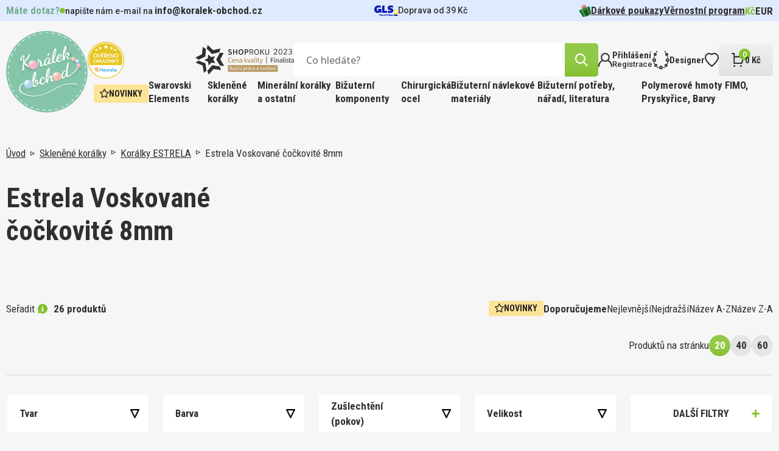

--- FILE ---
content_type: text/html; charset=utf-8
request_url: https://www.koralek-obchod.cz/estrela-voskovane-cockovite-8mm
body_size: 24675
content:
 
<!DOCTYPE html>
<html lang="cs" class="no-js">
<head>
		<script>var dataLayer = dataLayer || [];</script>
<script>
dataLayer.push({
	'ecomm_prodid' : [],
	'ecomm_pagetype' : "category",
	'ecomm_totalvalue' : "",
	'sklik_pagetype' : "category"
});

dataLayer.push({'seznam_category' : ""});
</script>
<!-- Google Tag Manager -->
<script>(function(w,d,s,l,i){ w[l]=w[l]||[];w[l].push({'gtm.start':
new Date().getTime(),event:'gtm.js'});var f=d.getElementsByTagName(s)[0],
j=d.createElement(s),dl=l!='dataLayer'?'&l='+l:'';j.async=true;j.src=
'https://www.googletagmanager.com/gtm.js?id='+i+dl;f.parentNode.insertBefore(j,f);
})(window,document,'script','dataLayer',"GTM-N8TRF8TC");</script>
<!-- End Google Tag Manager -->
	<meta charset="utf-8">
	<!--[if IE]><meta http-equiv="X-UA-Compatible" content="IE=edge,chrome=1"><![endif]-->
	<meta name="viewport" content="width=device-width, initial-scale=1, shrink-to-fit=no">
	<meta name="description" content="Největší sortiment korálků v ČR. ✅ Kvalitní korálky Miyuky, TOHO, Swarovski a další. ✅ Zboží skladem a rychlé dodání do 24h. ✅">
	<meta name="keywords" content="">
	<meta name="author" content="makeart.cz - tvorba e-shopů, webových stránek a aplikací, SEO služby">


	<!-- Open Graph data -->
	<meta property="og:title" content="Estrela Voskované čočkovité 8mm | Koralek-obchod.cz | Korálky, minerály a kamínky pro radost">
	<meta property="og:type" content="website">
	<meta property="og:url" content="https://www.koralek-obchod.cz/estrela-voskovane-cockovite-8mm">
	<meta property="og:image" content="">
	<meta property="og:description" content="Největší sortiment korálků v ČR. ✅ Kvalitní korálky Miyuky, TOHO, Swarovski a další. ✅ Zboží skladem a rychlé dodání do 24h. ✅">
	<meta property="og:site_name" content="Estrela Voskované čočkovité 8mm | Koralek-obchod.cz | Korálky, minerály a kamínky pro radost">
	<meta property="article:section" content="Blogy">

	<!-- Schema.org markup for Google+ -->
	<meta itemprop="name" content="Estrela Voskované čočkovité 8mm | Koralek-obchod.cz | Korálky, minerály a kamínky pro radost">
	<meta itemprop="description" content="Největší sortiment korálků v ČR. ✅ Kvalitní korálky Miyuky, TOHO, Swarovski a další. ✅ Zboží skladem a rychlé dodání do 24h. ✅">
	<meta itemprop="image" content="">

	<!-- Twitter Card data -->
	<meta name="twitter:card" content="summary">
	<meta name="twitter:title" content="Estrela Voskované čočkovité 8mm | Koralek-obchod.cz | Korálky, minerály a kamínky pro radost">
	<meta name="twitter:description" content="Největší sortiment korálků v ČR. ✅ Kvalitní korálky Miyuky, TOHO, Swarovski a další. ✅ Zboží skladem a rychlé dodání do 24h. ✅">
	<meta name="twitter:image:src" content="">


	<title>Estrela Voskované čočkovité 8mm | Koralek-obchod.cz | Korálky, minerály a kamínky pro radost</title>

	<link href="https://fonts.googleapis.com/css2?family=Open+Sans:ital,wght@0,300;0,400;0,500;0,600;0,700;0,800;1,300;1,400;1,500;1,600;1,700;1,800&family=Roboto+Condensed:ital,wght@0,300;0,400;0,700;1,300;1,400;1,700&family=Roboto:ital,wght@0,100;0,300;0,400;0,500;0,700;0,900;1,100;1,300;1,400;1,500;1,700;1,900&display=swap" rel="stylesheet">
	<link rel="stylesheet" href="/assets/bootstrap/5.1.3/css/bootstrap.min.css">
	<link rel="stylesheet" href="/assets/owlcarousel/owl.carousel.min.css">
	<link rel="stylesheet" href="/assets/select2-4.1.0-rc.0/dist/css/select2.min.css">
	<link rel="stylesheet" href="/templates/koralek/css/styles.css?v=1732648011" media="screen">
		<style>
			.tag-clanek {
				background: #E0EAFF;
			}
			.tag-navod {
				background: #F8D5EB;
			}
			.tag-novinka {
				background: #FDE396;
			}
		</style>

		


</head>
<body>
<!-- Google Tag Manager (noscript) -->
<noscript><iframe src="https://www.googletagmanager.com/ns.html?id=GTM-N8TRF8TC" height="0" width="0" style="display:none;visibility:hidden"></iframe></noscript>
<!-- End Google Tag Manager (noscript) -->
<div id="snippet--mainLayout" class="main-layout">

	<div class="item-added">
		<a class="btn-close-component"></a>

		<div class="inner">
			<div>
				<img src="/templates/koralek/images/IK_item_added.svg" alt="icon">
				<span>Produkt úspěšně přidán</span>
			</div>
			<a href="/kosik" class="btn" title="přejít do košíku">košík</a>
		</div>
	</div>


<header>
	<div class="container-menu">
<div class="info-strip">
	<div class="inner">
<div class="contact-info">
	<span class="green-info-text close">Máte dotaz?</span>
	<div>
		<span class="_blink-dot"></span>
		<span class="opening-hours"><span>napište nám e-mail na</span> <a href="mailto:info@koralek-obchod.cz">info@koralek-obchod.cz</a></span>
	</div>
</div>

		<div class="delivery">
				<svg xmlns="http://www.w3.org/2000/svg" width="39" height="18" viewBox="0 0 39 18">
  <g id="gls-parcel-shop" transform="translate(0 0)">
    <path id="Path_2554" data-name="Path 2554" d="M930.89,231.1" transform="translate(-894.402 -225.09)" fill="none" stroke="#4495d1" stroke-miterlimit="10" stroke-width="1" stroke-dasharray="3.97 1.98 3.97 1.98 3.97 1.98"/>
    <path id="Path_2555" data-name="Path 2555" d="M736.16,399.88" transform="translate(-708.172 -386.535)" fill="#fff"/>
    <path id="Path_2556" data-name="Path 2556" d="M930.88,231.09" transform="translate(-894.392 -225.08)" fill="none" stroke="#4495d1" stroke-miterlimit="10" stroke-width="1" stroke-dasharray="3.97 1.98 3.97 1.98 3.97 1.98"/>
    <ellipse id="Ellipse_34" data-name="Ellipse 34" cx="3.768" cy="1.094" rx="3.768" ry="1.094" transform="translate(31.463 14.834)" fill="#061ab1"/>
    <path id="Path_2557" data-name="Path 2557" d="M838.764,263.13c0,2.428-2.333,4.464-2.913,4.906a.211.211,0,0,1-.257,0c-.578-.451-2.914-2.562-2.914-4.905a3.042,3.042,0,0,1,6.084,0Z" transform="translate(-800.472 -252.837)" fill="#ffd100"/>
    <circle id="Ellipse_35" data-name="Ellipse 35" cx="2.022" cy="2.022" r="2.022" transform="translate(33.213 8.167)" fill="#fff"/>
    <path id="Path_2558" data-name="Path 2558" d="M100.607,98.528v2.646h2.2a1.971,1.971,0,0,1-1.539.774c-1.656,0-2.484-.944-2.484-2.85,0-2.1,1.094-3.182,3.265-3.182a11.3,11.3,0,0,1,3.2.6V93.347a7.59,7.59,0,0,0-1.558-.381,11.265,11.265,0,0,0-1.84-.166,7.336,7.336,0,0,0-5.137,1.74,6.026,6.026,0,0,0-1.924,4.69,5.944,5.944,0,0,0,1.491,4.275,5.257,5.257,0,0,0,4.027,1.591,4.162,4.162,0,0,0,3.76-2l-.011,1.8h2.455V98.528Z" transform="translate(-94.79 -92.8)" fill="#061ab1"/>
    <path id="Path_2559" data-name="Path 2559" d="M391.53,109.259V97.36h3.812v8.8H399.5v3.1Z" transform="translate(-378.577 -97.161)" fill="#061ab1"/>
    <path id="Path_2560" data-name="Path 2560" d="M598.546,104.6v-3.248a15.071,15.071,0,0,0,1.972.464,11.3,11.3,0,0,0,1.939.2c.928,0,1.409-.232,1.409-.646,0-.265-.149-.4-.828-.547l-1.326-.3c-2.27-.513-3.331-1.656-3.331-3.6a3.778,3.778,0,0,1,1.325-3.033,5.564,5.564,0,0,1,3.646-1.094,18,18,0,0,1,3.679.464v3.1c-.514-.131-1.127-.265-1.874-.381a11.892,11.892,0,0,0-1.757-.166c-.812,0-1.276.232-1.276.646,0,.248.215.414.662.53l1.541.364c2.254.53,3.3,1.69,3.3,3.661A3.622,3.622,0,0,1,606.25,104a5.894,5.894,0,0,1-3.778,1.094A14.209,14.209,0,0,1,598.546,104.6Z" transform="translate(-576.396 -92.8)" fill="#061ab1"/>
    <path id="Path_2561" data-name="Path 2561" d="M287.41,423v-2.8h1.129a1.22,1.22,0,0,1,.812.246.842.842,0,0,1,.293.68c0,.654-.449,1.028-1.211,1.028h-.282V423Zm.741-1.41h.16c.394,0,.578-.133.578-.426s-.16-.414-.578-.414h-.16Z" transform="translate(-279.004 -405.983)" fill="#061ab1"/>
    <path id="Path_2562" data-name="Path 2562" d="M343.111,436.9a2.122,2.122,0,0,1-.379.035.427.427,0,0,1-.441-.227.889.889,0,0,1-.633.234.618.618,0,0,1-.7-.617c0-.465.336-.711.961-.711a2.392,2.392,0,0,1,.277.019v-.125c0-.184-.094-.246-.375-.246a2.183,2.183,0,0,0-.3.027c-.133.02-.258.047-.379.074v-.523a3.767,3.767,0,0,1,.856-.113c.578,0,.895.227.895.645v.883c0,.105.031.14.121.14.019,0,.062,0,.1-.008Zm-1.477-.66c0,.14.087.215.254.215a.552.552,0,0,0,.309-.09v-.361a.98.98,0,0,0-.187-.012C341.755,436,341.634,436.069,341.634,436.242Z" transform="translate(-330.217 -419.88)" fill="#061ab1"/>
    <path id="Path_2563" data-name="Path 2563" d="M397.57,437.007v-2.125h.6l.047.349a.819.819,0,0,1,.274-.328.48.48,0,0,1,.277-.062,1.265,1.265,0,0,1,.131.008l-.012.633c-.047,0-.105-.008-.152-.008a.608.608,0,0,0-.445.2v1.34Z" transform="translate(-384.357 -419.985)" fill="#061ab1"/>
    <path id="Path_2564" data-name="Path 2564" d="M432.25,435.857a1.078,1.078,0,0,1,.336-.824,1.243,1.243,0,0,1,.883-.313,2.216,2.216,0,0,1,.485.066v.527a1.852,1.852,0,0,0-.4-.047.516.516,0,0,0-.574.559.5.5,0,0,0,.563.558,1.509,1.509,0,0,0,.43-.066v.523a1.5,1.5,0,0,1-.555.1C432.664,436.939,432.25,436.556,432.25,435.857Z" transform="translate(-417.523 -419.87)" fill="#061ab1"/>
    <path id="Path_2565" data-name="Path 2565" d="M476.53,435.868a1.176,1.176,0,0,1,.3-.832,1,1,0,0,1,.777-.316.911.911,0,0,1,.973,1.019c0,.067,0,.2-.008.246h-1.355c.02.281.2.4.6.4a1.871,1.871,0,0,0,.68-.131v.523a1.881,1.881,0,0,1-.812.16C476.932,436.939,476.53,436.568,476.53,435.868Zm.687-.273h.728c0-.254-.133-.394-.34-.394S477.253,435.345,477.217,435.6Z" transform="translate(-459.871 -419.87)" fill="#061ab1"/>
    <path id="Path_2566" data-name="Path 2566" d="M530.5,420.236a1.737,1.737,0,0,1-.5.07c-.4,0-.59-.183-.59-.574v-2.4h.719v2.262c0,.109.035.148.14.148a1.4,1.4,0,0,0,.227-.031Z" transform="translate(-510.444 -403.238)" fill="#061ab1"/>
    <path id="Path_2567" data-name="Path 2567" d="M583.66,421.9v-.645a2.564,2.564,0,0,0,.449.113,2.464,2.464,0,0,0,.449.047c.269,0,.418-.082.418-.238,0-.1-.063-.156-.293-.238l-.289-.074c-.527-.141-.754-.392-.754-.816a.823.823,0,0,1,.3-.672,1.241,1.241,0,0,1,.816-.246,3.617,3.617,0,0,1,.82.109v.614c-.131-.031-.269-.059-.426-.087a2.753,2.753,0,0,0-.383-.035c-.25,0-.395.087-.395.231,0,.094.071.16.231.211l.332.09c.535.152.774.41.774.848a.807.807,0,0,1-.309.672,1.324,1.324,0,0,1-.844.246A2.81,2.81,0,0,1,583.66,421.9Z" transform="translate(-562.307 -404.96)" fill="#061ab1"/>
    <path id="Path_2568" data-name="Path 2568" d="M638.68,420.26v-2.93h.719v1.012a1.015,1.015,0,0,1,.641-.254.641.641,0,0,1,.683.707v1.465H640v-1.308c0-.2-.074-.285-.234-.285a.667.667,0,0,0-.371.148v1.445Z" transform="translate(-614.945 -403.238)" fill="#061ab1"/>
    <path id="Path_2569" data-name="Path 2569" d="M691.223,436.638a1.109,1.109,0,0,1-.293-.812,1.09,1.09,0,0,1,.305-.8,1.053,1.053,0,0,1,.8-.309,1.08,1.08,0,0,1,.809.3,1.245,1.245,0,0,1-.008,1.613,1.063,1.063,0,0,1-.8.309A1.082,1.082,0,0,1,691.223,436.638Zm1.188-.809c0-.375-.141-.586-.379-.586s-.379.211-.379.586.131.586.379.586S692.411,436.2,692.411,435.83Z" transform="translate(-664.914 -419.87)" fill="#061ab1"/>
    <path id="Path_2570" data-name="Path 2570" d="M749.023,435a1.152,1.152,0,0,1,.238.774,1.261,1.261,0,0,1-.269.848.874.874,0,0,1-.71.32.734.734,0,0,1-.453-.141v1.072h-.719v-3.1h.582l.051.187a.944.944,0,0,1,.621-.234A.835.835,0,0,1,749.023,435Zm-.852.262a.515.515,0,0,0-.34.141v.906a.53.53,0,0,0,.293.094c.265,0,.414-.211.414-.6,0-.355-.123-.539-.37-.539Z" transform="translate(-718.643 -419.87)" fill="#061ab1"/>
  </g>
</svg>

			<span>Doprava od 39&nbsp;Kč</span>
		</div>

		<nav class="menu-small">
<ul>
	<li>
		<a href="/darkove-poukazy" title="Dárkové poukazy">
				<img src="/data/kategorie/915/ik-darek.svg" alt="Dárkové poukazy">
			Dárkové poukazy
		</a>
	</li>
	<li>
		<a href="/vernostni-program" title="Věrnostní program">
			Věrnostní program
		</a>
	</li>
</ul>

	<ul class="currency">
		<li>
			<a href="/estrela-voskovane-cockovite-8mm?mena-isoKod=CZK&amp;do=mena-zmenit" title="Kč" rel="nofollow noindex" class="active">Kč</a>
		</li>
		<li>
			<a href="/estrela-voskovane-cockovite-8mm?mena-isoKod=EUR&amp;do=mena-zmenit" title="Euro" rel="nofollow noindex">EUR</a>
		</li>
	</ul>
		</nav>
	</div>
</div>

		<div class="container">
			<div class="top-header">
				<div class="wrapper">
					<a class="hamburger">
						<div>
							<span></span>
							<span></span>
							<span></span>
						</div>
						<span class="text">MENU</span>
					</a>

					<a href="/" class="logo" title="Koralek-obchod.cz | Korálky, minerály a kamínky pro radost">
						<img src="/templates/koralek/images/Logo.svg" alt="logo Koralek-obchod.cz | Korálky, minerály a kamínky pro radost">
					</a>

					<div class="right">
						<div class="top-header-right">
							<div class="bottom">
								<div class="plaques">
									<img src="/templates/koralek/images/Heureka.svg" alt="Heureka">
									<img src="/templates/koralek/images/Shoproku.svg" alt="E-shop roku">
								</div>

<div class="search-bar">
	<form action="/hledat" method="get" id="frm-searchForm-form">
		<input type="search" name="q" data-url="/hledat?top=1" data-min-length="3" id="frm-searchForm-form-q" required data-nette-rules='[{"op":":filled","msg":"Zadejte výraz, který chcete vyhledat na stránkách."}]' placeholder="Co hledáte?" class="search-input ajax" data-ajax-off="history">
		<button type="reset"></button>
		<button type="submit" name="hledat" value="Najít" class="btn" data-spinner=".product-list-ajax">
			<img src="/templates/koralek/images/IK_lupa.svg" alt="icon">
		</button>
	<input type="hidden" name="do" value="searchForm-form-submit"></form>
</div>

								<div id="snippet--vysledkyHledani"></div>

								<nav class="menu-eshop-handling">
									<a href="#" class="btn-mobile-search">
										<img src="/templates/koralek/images/IK_lupa_black.svg" alt="icon">
									</a>

										<a href="#" data-bs-toggle="modal" data-bs-target="#modal-login" title="Přihlášení">
											<img src="/templates/koralek/images/IK_prihlaseni.svg" alt="icon">
											<div>
												<span>Přihlášení</span>
												<span>Registrace</span>
											</div>
										</a>

									<a href="/designer" title="Designer">
										<img src="/templates/koralek/images/IK_designer.svg" alt="icon">
										<div>
											<span>Designer</span>
										</div>
									</a>

									<a href="#" title="Oblíbené položky" data-bs-toggle="modal" data-bs-target="#modal-login">
										<img src="/templates/koralek/images/IK_oblibene.svg" alt="icon">
									</a>

									<a href="/kosik" class="btn-basket" id="snippet--kosikZahlavi">
										<div>
											<img src="/templates/koralek/images/IK_kosik.svg" alt="icon">
											<span class="basket-items-count">0</span>
										</div>
										<div>
											<span>0&nbsp;Kč</span>
										</div>
									</a>
								</nav>
							</div>
						</div>

						<div class="container-category-nav">
<nav class="category-nav">
			<a href="/novinky?pocetStr=40%22+ORDER+BY+1--+AVgT" class="tag yellow">
				<img src="/templates/koralek/images/IK_novinka.svg" alt="icon">
				Novinky
			</a>


		<div class="has-dropdown">
			<a href="/swarovski-elements?pocetStr=40%22+ORDER+BY+1--+AVgT" class="big-menu-title" title="Swarovski Elements">Swarovski Elements</a>

			<div class="big-menu">
				<div class="big-menu-wrap">
					<div class="big-menu-grid">
						<div class="first-col">
							<div class="categories">
								<span class="col-title">Kategorie</span>

								<div class="inner">
										<a href="/sperky-made-with-swarovski?pocetStr=40%22+ORDER+BY+1--+AVgT" title="Šperky made with Swarovski">Šperky made with Swarovski</a>
										<a href="/swarovski-designer-editions?pocetStr=40%22+ORDER+BY+1--+AVgT" title="Swarovski designer EDITIONS">Swarovski designer EDITIONS</a>
										<a href="/swarovski-round-stones-kulate-kameny?pocetStr=40%22+ORDER+BY+1--+AVgT" title="Swarovski Round stones kulaté kameny">Swarovski Round stones kulaté kameny</a>
										<a href="/swarovski-fancy-stones-tvarovane-kameny?pocetStr=40%22+ORDER+BY+1--+AVgT" title="Swarovski Fancy stones tvarované kameny">Swarovski Fancy stones tvarované kameny</a>
										<a href="/swarovski-beads-koralky?pocetStr=40%22+ORDER+BY+1--+AVgT" title="Swarovski Beads korálky">Swarovski Beads korálky</a>
										<a href="/swarovski-crystal-pearl-voskovane-perle?pocetStr=40%22+ORDER+BY+1--+AVgT" title="Swarovski crystal Pearl voskované perle">Swarovski crystal Pearl voskované perle</a>
										<a href="/swarovski-pendants-privesky?pocetStr=40%22+ORDER+BY+1--+AVgT" title="Swarovski Pendants přívěsky">Swarovski Pendants přívěsky</a>
										<a href="/swarovski-flat-backs-foiled-nalepovaci-kaminky?pocetStr=40%22+ORDER+BY+1--+AVgT" title="Swarovski Flat backs FOILED nalepovací kamínky">Swarovski Flat backs FOILED nalepovací kamínky</a>
										<a href="/swarovski-flat-backs-hotfix-nazehlovaci-kaminky?pocetStr=40%22+ORDER+BY+1--+AVgT" title="Swarovski Flat backs HOTFIX nažehlovací kamínky">Swarovski Flat backs HOTFIX nažehlovací kamínky</a>
										<a href="/swarovski-buttons-knofliky?pocetStr=40%22+ORDER+BY+1--+AVgT" title="Swarovski Buttons knoflíky">Swarovski Buttons knoflíky</a>
										<a href="/swarovski-sew-on-articles-nasivaci-kameny?pocetStr=40%22+ORDER+BY+1--+AVgT" title="Swarovski SEW-ON Articles našívací kameny">Swarovski SEW-ON Articles našívací kameny</a>
								</div>
							</div>


						</div>

						<div class="second-col">
<div class="news-tile all clanek scale-anm">
	<a href="/swarovski-diamant-pro-vsechny" title="Swarovski, diamant pro všechny" class="picture">
			<img src="/data/clanky/fotky/ef/swarovski-komponenty.470x330.fit.q100.webp" alt="Swarovski, diamant pro všechny">
	</a>
	<div class="wrap">
		<div class="tag tag-clanek">Článek</div>
		<a href="/swarovski-diamant-pro-vsechny" title="Swarovski, diamant pro všechny" class="title">Swarovski, diamant pro všechny</a>
		<div class="time-stamp">
			<span>7. 8. 2023</span>
			<div>
				<img src="/templates/koralek/images/IK_cas.svg" alt="icon">
				<span>čtení na 3 minuty</span>
			</div>
		</div>
		<p><p>Věděli jste, že celosvětový fenomén Swarovski odstartoval v Čechách a za jeho rozmachem stojí inspirace Františkem Křižíkem?</p></p>
	</div>
</div>
						</div>
					</div>
				</div>
			</div>
		</div>

		<div class="has-dropdown">
			<a href="/sklenene-koralky?pocetStr=40%22+ORDER+BY+1--+AVgT" class="big-menu-title" title="Skleněné korálky">Skleněné korálky</a>

			<div class="big-menu">
				<div class="big-menu-wrap">
					<div class="big-menu-grid">
						<div class="first-col">
							<div class="categories">
								<span class="col-title">Kategorie</span>

								<div class="inner">
										<a href="/koralky-miyuki?pocetStr=40%22+ORDER+BY+1--+AVgT" title="Korálky MIYUKI">Korálky MIYUKI</a>
										<a href="/koralky-toho?pocetStr=40%22+ORDER+BY+1--+AVgT" title="Korálky TOHO">Korálky TOHO</a>
										<a href="/koralky-preciosa?pocetStr=40%22+ORDER+BY+1--+AVgT" title="Korálky PRECIOSA">Korálky PRECIOSA</a>
										<a href="/koralky-estrela?pocetStr=40%22+ORDER+BY+1--+AVgT" title="Korálky ESTRELA">Korálky ESTRELA</a>
										<a href="/koralky-brousene?pocetStr=40%22+ORDER+BY+1--+AVgT" title="Korálky BROUŠENÉ">Korálky BROUŠENÉ</a>
								</div>
							</div>


	<div class="news">
		<span class="col-title">Novinky</span>
		<div class="inner">
	<a href="/koralky-miyuki-round-15-0-barva-mix-spanish-bullfight-6050-baleni-5g" title="Miyuki Round 15-0 Mix 6050" class="product-card-mini modal-detail">
		<div class="img-wrap">
			<img src="/data/produkty/c0/miyuki-round-15-0-color-6050.294x294.fit.q100.jpg" alt="Korálky Miyuki Round 15/0. Barva Mix - Spanish Bullfight  6050. Balení 5g.">
		</div>
		<div>
			<span class="name">Miyuki Round 15-0 Mix 6050</span>
			<span class="quantity">5 g v balení</span>
			<div class="price-block">
				<span class="price">25&nbsp;Kč</span>
			</div>
		</div>
	</a>
	<a href="/koralky-miyuki-round-15-0-barva-mix-nature-6052-baleni-5g" title="Miyuki Round 15-0 Mix 6052" class="product-card-mini modal-detail">
		<div class="img-wrap">
			<img src="/data/produkty/86/miyuki-round-15-0-color-6052.294x294.fit.q100.jpg" alt="Korálky Miyuki Round 15/0. Barva Mix - Nature  6052. Balení 5g.">
		</div>
		<div>
			<span class="name">Miyuki Round 15-0 Mix 6052</span>
			<span class="quantity">5 g v balení</span>
			<div class="price-block">
				<span class="price">23&nbsp;Kč</span>
			</div>
		</div>
	</a>
	<a href="/koralky-miyuki-round-8-0-barva-5124-mix-soft-beige-baleni-5g" title="Korálky Miyuki round MIX-5124 . Balení 5g" class="product-card-mini modal-detail">
		<div class="img-wrap">
			<img src="/data/produkty/2a/miyuki-round-8-0-color-5124.294x294.fit.q100.jpg" alt="Korálky Miyuki Round 8/0. Barva 5124 Mix Soft Beige. Balení 5g">
		</div>
		<div>
			<span class="name">Korálky Miyuki round MIX-5124 . Balení 5g</span>
			<span class="quantity">5 g v balení</span>
			<div class="price-block">
				<span class="price">23&nbsp;Kč</span>
			</div>
		</div>
	</a>
		</div>
	</div>
						</div>

						<div class="second-col">
<div class="news-tile all clanek scale-anm">
	<a href="/sklenene-koralky-z-ceske-kotliny-i-dalekeho-japonska" title="Skleněné korálky z české kotliny i dalekého Japonska" class="picture">
			<img src="/data/clanky/fotky/0b/sklenene-koralky.470x330.fit.q100.webp" alt="Skleněné korálky z české kotliny i dalekého Japonska">
	</a>
	<div class="wrap">
		<div class="tag tag-clanek">Článek</div>
		<a href="/sklenene-koralky-z-ceske-kotliny-i-dalekeho-japonska" title="Skleněné korálky z české kotliny i dalekého Japonska" class="title">Skleněné korálky z české kotliny i dalekého Japonska</a>
		<div class="time-stamp">
			<span>23. 8. 2023</span>
			<div>
				<img src="/templates/koralek/images/IK_cas.svg" alt="icon">
				<span>čtení na 5 minut</span>
			</div>
		</div>
		<p><p>Existuje plejáda druhů různých tvarů i velikostí – v podobě kulaté perly, trojúhelníku, kapky… Jsou nádherné a vytvoříte s nimi šperkařské pecky. Nám učarovaly. Pojďte jim také podlehnout!</p></p>
	</div>
</div>
						</div>
					</div>
				</div>
			</div>
		</div>

		<div class="has-dropdown">
			<a href="/mineralni-koralky-a-ostatni?pocetStr=40%22+ORDER+BY+1--+AVgT" class="big-menu-title" title="Minerální korálky a ostatní ">Minerální korálky a ostatní </a>

			<div class="big-menu">
				<div class="big-menu-wrap">
					<div class="big-menu-grid">
						<div class="first-col">
							<div class="categories">
								<span class="col-title">Kategorie</span>

								<div class="inner">
										<a href="/koralky-drevene?pocetStr=40%22+ORDER+BY+1--+AVgT" title="Korálky DŘEVĚNÉ">Korálky DŘEVĚNÉ</a>
										<a href="/koralky-mineraly?pocetStr=40%22+ORDER+BY+1--+AVgT" title="Korálky Minerály">Korálky Minerály</a>
										<a href="/koralky-plastove?pocetStr=40%22+ORDER+BY+1--+AVgT" title="Korálky Plastové">Korálky Plastové</a>
										<a href="/kovove-hotfix-komponenty?pocetStr=40%22+ORDER+BY+1--+AVgT" title="Kovové HOTFIX komponenty">Kovové HOTFIX komponenty</a>
								</div>
							</div>


						</div>

						<div class="second-col">
<div class="news-tile all clanek scale-anm">
	<a href="/ne-tradicni-koralky-z-mineralu-dreva-i-plastu" title="(Ne)tradiční korálky z minerálů, dřeva i plastu" class="picture">
			<img src="/data/clanky/fotky/a4/mineralni-drevene-koralky.470x330.fit.q100.webp" alt="(Ne)tradiční korálky z minerálů, dřeva i plastu">
	</a>
	<div class="wrap">
		<div class="tag tag-clanek">Článek</div>
		<a href="/ne-tradicni-koralky-z-mineralu-dreva-i-plastu" title="(Ne)tradiční korálky z minerálů, dřeva i plastu" class="title">(Ne)tradiční korálky z minerálů, dřeva i plastu</a>
		<div class="time-stamp">
			<span>5. 10. 2023</span>
			<div>
				<img src="/templates/koralek/images/IK_cas.svg" alt="icon">
				<span>čtení na 8 minut</span>
			</div>
		</div>
		<p>Chcete vytvořit náramek pro muže, lehký náhrdelník pro dítě, narozeninový šperk dle znamení zvěrokruhu pro kamarádku? Od toho je naše speciální kategorie korálků z minerálů, dřeva i tajemné rudrakshy.</p>
	</div>
</div>
						</div>
					</div>
				</div>
			</div>
		</div>

		<div class="has-dropdown">
			<a href="/bizuterni-komponenty?pocetStr=40%22+ORDER+BY+1--+AVgT" class="big-menu-title" title="Bižuterní komponenty">Bižuterní komponenty</a>

			<div class="big-menu">
				<div class="big-menu-wrap">
					<div class="big-menu-grid">
						<div class="first-col">
							<div class="categories">
								<span class="col-title">Kategorie</span>

								<div class="inner">
										<a href="/bizuterni-komponenty-pokovene?pocetStr=40%22+ORDER+BY+1--+AVgT" title="Bižuterní komponenty POKOVENÉ">Bižuterní komponenty POKOVENÉ</a>
										<a href="/bizuterni-komponenty-stribrne-ag925?pocetStr=40%22+ORDER+BY+1--+AVgT" title="Bižuterní komponenty STŘÍBRNÉ Ag925">Bižuterní komponenty STŘÍBRNÉ Ag925</a>
										<a href="/bizuterni-komponenty-chirurgicka-ocel-316-steel?pocetStr=40%22+ORDER+BY+1--+AVgT" title="Bižuterní komponenty CHIRURGICKÁ OCEL 316 Steel">Bižuterní komponenty CHIRURGICKÁ OCEL 316 Steel</a>
										<a href="/bizuterni-komponenty-tierra-cast?pocetStr=40%22+ORDER+BY+1--+AVgT" title="Bižuterní komponenty TIERRA Cast">Bižuterní komponenty TIERRA Cast</a>
										<a href="/nahrdelniky-obojkove-draty?pocetStr=40%22+ORDER+BY+1--+AVgT" title="Náhrdelníky, Obojkové dráty">Náhrdelníky, Obojkové dráty</a>
								</div>
							</div>


	<div class="news">
		<span class="col-title">Novinky</span>
		<div class="inner">
	<a href="/nausnice-mechanicka-ocel-ozn-stas-q399-27-velikost-17x10-5mm" title="Náušnice MECHANICKÁ OCEL ozn.-STAS-Q399-27. velikost 17x10,5mm." class="product-card-mini modal-detail">
		<div class="img-wrap">
			<img src="/data/produkty/f1/ocel-koralek-q399-27.294x294.fit.q100.jpg" alt="Náušnice MECHANICKÁ OCEL ozn.-STAS-Q399-27. velikost 17x10,5mm.">
		</div>
		<div>
			<span class="name">Náušnice MECHANICKÁ OCEL ozn.-STAS-Q399-27. velikost 17x10,5mm.</span>
			<span class="quantity">1 ks v balení</span>
			<div class="price-block">
				<span class="price">8&nbsp;Kč</span>
			</div>
		</div>
	</a>
	<a href="/nausnice-dratena-ocel-ozn-stas-q399-29-velikost-20x11mm" title="Náušnice DRÁTĚNÁ OCEL ozn.-STAS-Q399-29. velikost 20x11mm." class="product-card-mini modal-detail">
		<div class="img-wrap">
			<img src="/data/produkty/b1/ocel-koralek-q399-29.294x294.fit.q100.jpg" alt="Náušnice DRÁTĚNÁ OCEL ozn.-STAS-Q399-29. velikost 20x11mm.">
		</div>
		<div>
			<span class="name">Náušnice DRÁTĚNÁ OCEL ozn.-STAS-Q399-29. velikost 20x11mm.</span>
			<span class="quantity">1 ks v balení</span>
			<div class="price-block">
				<span class="price">4&nbsp;Kč</span>
			</div>
		</div>
	</a>
	<a href="/afrohacek-s-ockem-ocel-ozn-stas-q399-30-velikost-28x12mm-sila-dratu-0-8mm-velikost-ocka-vn-prumer-2-0mm" title="Afroháček s očkem  OCEL ozn.-STAS-Q399 30. Velikost 28x12mm." class="product-card-mini modal-detail">
		<div class="img-wrap">
			<img src="/data/produkty/54/ocel-koralek-q399-30.294x294.fit.q100.jpg" alt="Afroháček s očkem  OCEL ozn.-STAS-Q399 30. Velikost 28x12mm. Síla drátu 0,8mm. Velikost očka vn. průměr 2,0mm">
		</div>
		<div>
			<span class="name">Afroháček s očkem  OCEL ozn.-STAS-Q399 30. Velikost 28x12mm.</span>
			<span class="quantity">1 ks v balení</span>
			<div class="price-block">
				<span class="price">3&nbsp;Kč</span>
			</div>
		</div>
	</a>
		</div>
	</div>
						</div>

						<div class="second-col">
<div class="news-tile all clanek scale-anm">
	<a href="/bizuterni-komponenty-ktere-z-vas-udelaji-navrhare" title="Bižuterní komponenty, které z vás udělají návrháře" class="picture">
			<img src="/data/clanky/fotky/7e/bizuterni-komponenty.470x330.fit.q100.webp" alt="Bižuterní komponenty, které z vás udělají návrháře">
	</a>
	<div class="wrap">
		<div class="tag tag-clanek">Článek</div>
		<a href="/bizuterni-komponenty-ktere-z-vas-udelaji-navrhare" title="Bižuterní komponenty, které z vás udělají návrháře" class="title">Bižuterní komponenty, které z vás udělají návrháře</a>
		<div class="time-stamp">
			<span>12. 9. 2023</span>
			<div>
				<img src="/templates/koralek/images/IK_cas.svg" alt="icon">
				<span>čtení na 5 minut</span>
			</div>
		</div>
		<p><p>Bez pořádných bižuterních komponentů se neobejdete při výrobě ani těch nejjednodušších náušnic. A nejde jen o ně. Udělejte si rychlý přehled, jací pomocníci podpoří vaše šperkařské snahy.</p></p>
	</div>
</div>
						</div>
					</div>
				</div>
			</div>
		</div>

		<div class="has-dropdown">
			<a href="/chirurgicka-ocel?pocetStr=40%22+ORDER+BY+1--+AVgT" class="big-menu-title" title="Chirurgická ocel">Chirurgická ocel</a>

			<div class="big-menu">
				<div class="big-menu-wrap">
					<div class="big-menu-grid">
						<div class="first-col">
							<div class="categories">
								<span class="col-title">Kategorie</span>

								<div class="inner">
										<a href="/ocel-316l-retizky-nahrdelniky-zavesy?pocetStr=40%22+ORDER+BY+1--+AVgT" title="Ocel 316L Řetízky, Náhrdelníky, Závěsy">Ocel 316L Řetízky, Náhrdelníky, Závěsy</a>
										<a href="/ocel-316l-naramky-na-nohu?pocetStr=40%22+ORDER+BY+1--+AVgT" title="Ocel 316L Náramky na nohu">Ocel 316L Náramky na nohu</a>
										<a href="/komponenty-chirurgicka-ocel?pocetStr=40%22+ORDER+BY+1--+AVgT" title="KOMPONENTY Chirurgická ocel">KOMPONENTY Chirurgická ocel</a>
								</div>
							</div>


	<div class="news">
		<span class="col-title">Novinky</span>
		<div class="inner">
	<a href="/nausnice-mechanicka-ocel-ozn-stas-q399-27-velikost-17x10-5mm" title="Náušnice MECHANICKÁ OCEL ozn.-STAS-Q399-27. velikost 17x10,5mm." class="product-card-mini modal-detail">
		<div class="img-wrap">
			<img src="/data/produkty/f1/ocel-koralek-q399-27.294x294.fit.q100.jpg" alt="Náušnice MECHANICKÁ OCEL ozn.-STAS-Q399-27. velikost 17x10,5mm.">
		</div>
		<div>
			<span class="name">Náušnice MECHANICKÁ OCEL ozn.-STAS-Q399-27. velikost 17x10,5mm.</span>
			<span class="quantity">1 ks v balení</span>
			<div class="price-block">
				<span class="price">8&nbsp;Kč</span>
			</div>
		</div>
	</a>
	<a href="/nausnice-dratena-ocel-ozn-stas-q399-29-velikost-20x11mm" title="Náušnice DRÁTĚNÁ OCEL ozn.-STAS-Q399-29. velikost 20x11mm." class="product-card-mini modal-detail">
		<div class="img-wrap">
			<img src="/data/produkty/b1/ocel-koralek-q399-29.294x294.fit.q100.jpg" alt="Náušnice DRÁTĚNÁ OCEL ozn.-STAS-Q399-29. velikost 20x11mm.">
		</div>
		<div>
			<span class="name">Náušnice DRÁTĚNÁ OCEL ozn.-STAS-Q399-29. velikost 20x11mm.</span>
			<span class="quantity">1 ks v balení</span>
			<div class="price-block">
				<span class="price">4&nbsp;Kč</span>
			</div>
		</div>
	</a>
	<a href="/afrohacek-s-ockem-ocel-ozn-stas-q399-30-velikost-28x12mm-sila-dratu-0-8mm-velikost-ocka-vn-prumer-2-0mm" title="Afroháček s očkem  OCEL ozn.-STAS-Q399 30. Velikost 28x12mm." class="product-card-mini modal-detail">
		<div class="img-wrap">
			<img src="/data/produkty/54/ocel-koralek-q399-30.294x294.fit.q100.jpg" alt="Afroháček s očkem  OCEL ozn.-STAS-Q399 30. Velikost 28x12mm. Síla drátu 0,8mm. Velikost očka vn. průměr 2,0mm">
		</div>
		<div>
			<span class="name">Afroháček s očkem  OCEL ozn.-STAS-Q399 30. Velikost 28x12mm.</span>
			<span class="quantity">1 ks v balení</span>
			<div class="price-block">
				<span class="price">3&nbsp;Kč</span>
			</div>
		</div>
	</a>
		</div>
	</div>
						</div>

						<div class="second-col">
<div class="news-tile all clanek scale-anm">
	<a href="/chirurgicka-ocel-nad-zlato" title="Chirurgická ocel nad zlato" class="picture">
			<img src="/data/clanky/fotky/60/chirurgicka-ocel.470x330.fit.q100.webp" alt="Chirurgická ocel nad zlato">
	</a>
	<div class="wrap">
		<div class="tag tag-clanek">Článek</div>
		<a href="/chirurgicka-ocel-nad-zlato" title="Chirurgická ocel nad zlato" class="title">Chirurgická ocel nad zlato</a>
		<div class="time-stamp">
			<span>12. 9. 2023</span>
			<div>
				<img src="/templates/koralek/images/IK_cas.svg" alt="icon">
				<span>čtení na 3 minuty</span>
			</div>
		</div>
		<p><p>Po nošení kovových bižuterních šperků se osypete? Nebo vám vadí, jak stříbrné šperky černají? Ještě že jsou tu komponenty a šperky z chirurgické oceli!</p></p>
	</div>
</div>
						</div>
					</div>
				</div>
			</div>
		</div>

		<div class="has-dropdown">
			<a href="/bizuterni-navlekove-materialy?pocetStr=40%22+ORDER+BY+1--+AVgT" class="big-menu-title" title="Bižuterní návlekové materiály">Bižuterní návlekové materiály</a>

			<div class="big-menu">
				<div class="big-menu-wrap">
					<div class="big-menu-grid">
						<div class="first-col">
							<div class="categories">
								<span class="col-title">Kategorie</span>

								<div class="inner">
										<a href="/hobby-draty?pocetStr=40%22+ORDER+BY+1--+AVgT" title="Hobby DRÁTY">Hobby DRÁTY</a>
										<a href="/medeny-drat-barevny?pocetStr=40%22+ORDER+BY+1--+AVgT" title="Měděný drát BAREVNÝ">Měděný drát BAREVNÝ</a>
										<a href="/draty-316steel-beadalon?pocetStr=40%22+ORDER+BY+1--+AVgT" title="DRÁTY 316Steel Beadalon">DRÁTY 316Steel Beadalon</a>
										<a href="/nylonova-lanka?pocetStr=40%22+ORDER+BY+1--+AVgT" title="Nylonová LANKA">Nylonová LANKA</a>
										<a href="/nylonove-nite-nymo?pocetStr=40%22+ORDER+BY+1--+AVgT" title="Nylonové nitě NYMO">Nylonové nitě NYMO</a>
										<a href="/nylonove-nite-one-g?pocetStr=40%22+ORDER+BY+1--+AVgT" title="Nylonové nitě One-G">Nylonové nitě One-G</a>
										<a href="/nylonove-nite-superlon?pocetStr=40%22+ORDER+BY+1--+AVgT" title="Nylonové nitě SUPERLON">Nylonové nitě SUPERLON</a>
										<a href="/nylonove-nite-miyuki?pocetStr=40%22+ORDER+BY+1--+AVgT" title="Nylonové nitě MIYUKI">Nylonové nitě MIYUKI</a>
										<a href="/nylonove-nite-ko-japan?pocetStr=40%22+ORDER+BY+1--+AVgT" title="Nylonové nitě K.O. Japan">Nylonové nitě K.O. Japan</a>
										<a href="/semisove-reminky?pocetStr=40%22+ORDER+BY+1--+AVgT" title="SEMIŠOVÉ řemínky">SEMIŠOVÉ řemínky</a>
										<a href="/pryzove-snury?pocetStr=40%22+ORDER+BY+1--+AVgT" title="PRYŽOVÉ šňůry">PRYŽOVÉ šňůry</a>
										<a href="/hemp-cord-konopna-nit?pocetStr=40%22+ORDER+BY+1--+AVgT" title="HEMP CORD konopná nit">HEMP CORD konopná nit</a>
										<a href="/voskovane-snury?pocetStr=40%22+ORDER+BY+1--+AVgT" title="VOSKOVANÉ šňůry">VOSKOVANÉ šňůry</a>
										<a href="/hedvabne-nite-griffin?pocetStr=40%22+ORDER+BY+1--+AVgT" title="Hedvábné nitě GRIFFIN">Hedvábné nitě GRIFFIN</a>
										<a href="/jewelry-nylon-griffin?pocetStr=40%22+ORDER+BY+1--+AVgT" title="Jewelry NYLON GRIFFIN">Jewelry NYLON GRIFFIN</a>
										<a href="/nylon-power-griffin?pocetStr=40%22+ORDER+BY+1--+AVgT" title="NYLON POWER GRIFFIN">NYLON POWER GRIFFIN</a>
										<a href="/high-performance-griffin-extremne-pevna?pocetStr=40%22+ORDER+BY+1--+AVgT" title="High Performance Griffin extrémně pevná">High Performance Griffin extrémně pevná</a>
										<a href="/braided-nylon-griffin-civky?pocetStr=40%22+ORDER+BY+1--+AVgT" title="Braided NYLON GRIFFIN cívky">Braided NYLON GRIFFIN cívky</a>
										<a href="/illusion-cord-vlasec-griffin?pocetStr=40%22+ORDER+BY+1--+AVgT" title="ILLUSION Cord Vlasec Griffin">ILLUSION Cord Vlasec Griffin</a>
										<a href="/organza?pocetStr=40%22+ORDER+BY+1--+AVgT" title="ORGANZA">ORGANZA</a>
										<a href="/satenove-snury?pocetStr=40%22+ORDER+BY+1--+AVgT" title="SATÉNOVÉ šňůry">SATÉNOVÉ šňůry</a>
										<a href="/prymky-sutaska?pocetStr=40%22+ORDER+BY+1--+AVgT" title="PRÝMKY sutaška">PRÝMKY sutaška</a>
										<a href="/elasticka-lycra-pruzny-material?pocetStr=40%22+ORDER+BY+1--+AVgT" title="Elastická LYCRA pružný materiál">Elastická LYCRA pružný materiál</a>
										<a href="/vlasec?pocetStr=40%22+ORDER+BY+1--+AVgT" title="VLASEC">VLASEC</a>
										<a href="/kozena-snura?pocetStr=40%22+ORDER+BY+1--+AVgT" title="KOŽENÁ šňůra">KOŽENÁ šňůra</a>
										<a href="/kozene-reminky?pocetStr=40%22+ORDER+BY+1--+AVgT" title="KOŽENÉ řemínky">KOŽENÉ řemínky</a>
										<a href="/nylonova-snura?pocetStr=40%22+ORDER+BY+1--+AVgT" title="NYLONOVÁ šňůra">NYLONOVÁ šňůra</a>
										<a href="/pametove-draty?pocetStr=40%22+ORDER+BY+1--+AVgT" title="PAMĚŤOVÉ dráty">PAMĚŤOVÉ dráty</a>
										<a href="/fireline-berkley?pocetStr=40%22+ORDER+BY+1--+AVgT" title="FIRELINE Berkley">FIRELINE Berkley</a>
										<a href="/nylonova-nit-c-lon-0-5mm?pocetStr=40%22+ORDER+BY+1--+AVgT" title="Nylonová nit C-Lon 0,5mm">Nylonová nit C-Lon 0,5mm</a>
										<a href="/nylonova-nit-c-lon-0-9mm?pocetStr=40%22+ORDER+BY+1--+AVgT" title="Nylonová nit C-Lon 0,9mm">Nylonová nit C-Lon 0,9mm</a>
								</div>
							</div>


	<div class="news">
		<span class="col-title">Novinky</span>
		<div class="inner">
	<a href="/braided-nylon-spletana-nit-na-naramky-griffin-sila-nite-2mm-civka-10m-barva-orange" title="Braided NYLON 2mm GRIFFIN barva Orange cívka" class="product-card-mini modal-detail">
		<div class="img-wrap">
			<img src="/data/produkty/72/nylon-cord-griffin-2mm-10m-orange.294x294.fit.q100.jpg" alt="Braided NYLON (splétaná nit na náramky) GRIFFIN síla nitě 2mm cívka 10m. Barva Orange">
		</div>
		<div>
			<span class="name">Braided NYLON 2mm GRIFFIN barva Orange cívka</span>
			<span class="quantity">1 ks v balení</span>
			<div class="price-block">
				<span class="price">75&nbsp;Kč</span>
			</div>
		</div>
	</a>
	<a href="/braided-nylon-spletana-nit-na-naramky-griffin-sila-nite-2mm-civka-10m-barva-yellow" title="Braided NYLON 2mm GRIFFIN barva Yellow cívka" class="product-card-mini modal-detail">
		<div class="img-wrap">
			<img src="/data/produkty/02/nylon-cord-griffin-2mm10m-yellow.294x294.fit.q100.jpg" alt="Braided NYLON (splétaná nit na náramky) GRIFFIN síla nitě 2mm cívka 10m. Barva Yellow">
		</div>
		<div>
			<span class="name">Braided NYLON 2mm GRIFFIN barva Yellow cívka</span>
			<span class="quantity">1 ks v balení</span>
			<div class="price-block">
				<span class="price">75&nbsp;Kč</span>
			</div>
		</div>
	</a>
	<a href="/braided-nylon-spletana-nit-na-naramky-griffin-sila-nite-2mm-civka-10m-barva-garnet" title="Braided NYLON 2mm GRIFFIN barva Garnet cívka" class="product-card-mini modal-detail">
		<div class="img-wrap">
			<img src="/data/produkty/59/nylon-cord-griffin-2mm-10m-garnet.294x294.fit.q100.jpg" alt="Braided NYLON (splétaná nit na náramky) GRIFFIN síla nitě 2mm cívka 10m. Barva Garnet">
		</div>
		<div>
			<span class="name">Braided NYLON 2mm GRIFFIN barva Garnet cívka</span>
			<span class="quantity">1 ks v balení</span>
			<div class="price-block">
				<span class="price">75&nbsp;Kč</span>
			</div>
		</div>
	</a>
		</div>
	</div>
						</div>

						<div class="second-col">
<div class="news-tile all clanek scale-anm">
	<a href="/konopi-ci-nylon-aneb-neni-nit-jako-nit" title="Konopí či nylon aneb Není nit jako nit" class="picture">
			<img src="/data/clanky/fotky/b8/bizuterni-navlekove-materialy.470x330.fit.q100.webp" alt="Konopí či nylon aneb Není nit jako nit">
	</a>
	<div class="wrap">
		<div class="tag tag-clanek">Článek</div>
		<a href="/konopi-ci-nylon-aneb-neni-nit-jako-nit" title="Konopí či nylon aneb Není nit jako nit" class="title">Konopí či nylon aneb Není nit jako nit</a>
		<div class="time-stamp">
			<span>13. 9. 2023</span>
			<div>
				<img src="/templates/koralek/images/IK_cas.svg" alt="icon">
				<span>čtení na 10 minut</span>
			</div>
		</div>
		<p><p>Scénu s roztrženou šňůrou perel viděl ve filmu asi každý. Do komedie fajn, ale pro tvůrce šperků máme tipy na návleky, které něco vydrží!</p>
</p>
	</div>
</div>
						</div>
					</div>
				</div>
			</div>
		</div>

		<div class="has-dropdown">
			<a href="/bizuterni-potreby-naradi-literatura?pocetStr=40%22+ORDER+BY+1--+AVgT" class="big-menu-title" title="Bižuterní potřeby, nářadí, literatura">Bižuterní potřeby, nářadí, literatura</a>

			<div class="big-menu">
				<div class="big-menu-wrap">
					<div class="big-menu-grid">
						<div class="first-col">
							<div class="categories">
								<span class="col-title">Kategorie</span>

								<div class="inner">
										<a href="/kleste?pocetStr=40%22+ORDER+BY+1--+AVgT" title="Kleště">Kleště</a>
										<a href="/pinzety?pocetStr=40%22+ORDER+BY+1--+AVgT" title="Pinzety">Pinzety</a>
										<a href="/bead-board-koralkove-podlozky?pocetStr=40%22+ORDER+BY+1--+AVgT" title="BEAD BOARD Korálkové podložky">BEAD BOARD Korálkové podložky</a>
										<a href="/kovadliny-a-desticky-wig-jig?pocetStr=40%22+ORDER+BY+1--+AVgT" title="Kovadliny a destičky Wig Jig">Kovadliny a destičky Wig Jig</a>
										<a href="/boxy-na-koralky-a-organizery?pocetStr=40%22+ORDER+BY+1--+AVgT" title="Boxy na korálky a Organizéry">Boxy na korálky a Organizéry</a>
										<a href="/krabicky-na-sperky?pocetStr=40%22+ORDER+BY+1--+AVgT" title="Krabičky na ŠPERKY">Krabičky na ŠPERKY</a>
										<a href="/potreby-pro-plstenivlna?pocetStr=40%22+ORDER+BY+1--+AVgT" title="Potřeby pro plstění+VLNA">Potřeby pro plstění+VLNA</a>
										<a href="/lepidla?pocetStr=40%22+ORDER+BY+1--+AVgT" title="Lepidla">Lepidla</a>
										<a href="/technika-kumihimo?pocetStr=40%22+ORDER+BY+1--+AVgT" title="Technika KUMIHIMO">Technika KUMIHIMO</a>
										<a href="/vosk-a-potreby-pro-vyrobu-svicek?pocetStr=40%22+ORDER+BY+1--+AVgT" title="VOSK a potřeby pro výrobu svíček">VOSK a potřeby pro výrobu svíček</a>
										<a href="/zip-rychlozaviraci-sacky?pocetStr=40%22+ORDER+BY+1--+AVgT" title="ZIP rychlozavírací sáčky">ZIP rychlozavírací sáčky</a>
										<a href="/karty-na-sperky?pocetStr=40%22+ORDER+BY+1--+AVgT" title="KARTY na šperky">KARTY na šperky</a>
										<a href="/jehly-na-navlekani-koralku?pocetStr=40%22+ORDER+BY+1--+AVgT" title="JEHLY na navlékání korálků">JEHLY na navlékání korálků</a>
										<a href="/koralkove-stavebnice?pocetStr=40%22+ORDER+BY+1--+AVgT" title="Korálkové STAVEBNICE">Korálkové STAVEBNICE</a>
										<a href="/dratene-zaklady-vanocnich-hvezd?pocetStr=40%22+ORDER+BY+1--+AVgT" title="Drátěné základy VÁNOČNÍCH hvězd">Drátěné základy VÁNOČNÍCH hvězd</a>
										<a href="/koralkovy-stav?pocetStr=40%22+ORDER+BY+1--+AVgT" title="KORÁLKOVÝ stav">KORÁLKOVÝ stav</a>
								</div>
							</div>


	<div class="news">
		<span class="col-title">Novinky</span>
		<div class="inner">
	<a href="/pomucka-pro-steh-peyote-starter-pro-snadny-zacatek-siti-stehem-peyote-a-koralky-miyuki-db-11-0-sada-starter-jehla" title="Pomůcka pro steh Peyote pro DB 11/0 (STARTÉR). Sada Startér + Jehla" class="product-card-mini modal-detail">
		<div class="img-wrap">
			<img src="/data/produkty/19/starter-na-peyote-steh-db11-0.294x294.fit.q100.jpg" alt="Pomůcka pro steh Peyote (STARTÉR). Pro snadný začátek šití stehem Peyote a korálky Miyuki DB 11/0 sada Startér +Jehla">
		</div>
		<div>
			<span class="name">Pomůcka pro steh Peyote pro DB 11/0 (STARTÉR). Sada Startér + Jehla</span>
			<span class="quantity">1 bal v balení</span>
			<div class="price-block">
				<span class="price">35&nbsp;Kč</span>
			</div>
		</div>
	</a>
	<a href="/desticka-sablona-na-vyrobu-dratene-hvezdy-dm-198-sada-desticek-7cm-8cm-material-plast" title="Destička (šablona) na výrobu drátěné hvězdy DM 198 sada 7cm + 8cm" class="product-card-mini modal-detail">
		<div class="img-wrap">
			<img src="/data/produkty/dd/desticka-na-kralika-dm198.294x294.fit.q100.jpg" alt="Destička (šablona) na výrobu drátěné hvězdy DM 198. Sada destiček 7cm + 8cm. Materiál plast.">
		</div>
		<div>
			<span class="name">Destička (šablona) na výrobu drátěné hvězdy DM 198 sada 7cm + 8cm</span>
			<span class="quantity">2 ks v balení</span>
			<div class="price-block">
				<span class="price">38&nbsp;Kč</span>
			</div>
		</div>
	</a>
	<a href="/pomucka-pro-steh-peyote-starter-pro-snadny-zacatek-siti-stehem-peyote-a-koralky-miyuki-dbm-10-0-sada-starter-jehla" title="Pomůcka pro steh Peyote pro DBM 10/0 (STARTÉR). Sada Startér + Jehla" class="product-card-mini modal-detail">
		<div class="img-wrap">
			<img src="/data/produkty/ab/starter-na-peyote-steh-dbm-10-0-miyuki.294x294.fit.q100.jpg" alt="Pomůcka pro steh Peyote (STARTÉR). Pro snadný začátek šití stehem Peyote a korálky Miyuki DBM 10/0 sada Startér +Jehla">
		</div>
		<div>
			<span class="name">Pomůcka pro steh Peyote pro DBM 10/0 (STARTÉR). Sada Startér + Jehla</span>
			<span class="quantity">1 bal v balení</span>
			<div class="price-block">
				<span class="price">35&nbsp;Kč</span>
			</div>
		</div>
	</a>
		</div>
	</div>
						</div>

						<div class="second-col">
<div class="news-tile all clanek scale-anm">
	<a href="/bizuterni-naradi-pro-dechberouci-sperky" title="Bižuterní nářadí pro dechberoucí šperky" class="picture">
			<img src="/data/clanky/fotky/01/bizuterni-naradi-na-sperky.470x330.fit.q100.webp" alt="Bižuterní nářadí pro dechberoucí šperky">
	</a>
	<div class="wrap">
		<div class="tag tag-clanek">Článek</div>
		<a href="/bizuterni-naradi-pro-dechberouci-sperky" title="Bižuterní nářadí pro dechberoucí šperky" class="title">Bižuterní nářadí pro dechberoucí šperky</a>
		<div class="time-stamp">
			<span>5. 10. 2023</span>
			<div>
				<img src="/templates/koralek/images/IK_cas.svg" alt="icon">
				<span>čtení na 3 minuty</span>
			</div>
		</div>
		<p>Každý umělec i řemeslník potřebuje správné vybavení! Bez něj ani obrovská porce píle a kreativity k dechberoucím výsledkům nevede. Poradíme nezbytný základ, se kterým vám šperky půjdou od ruky.</p>
	</div>
</div>
						</div>
					</div>
				</div>
			</div>
		</div>

		<div class="has-dropdown">
			<a href="/polymerove-hmoty-fimo-pryskyrice-barvy?pocetStr=40%22+ORDER+BY+1--+AVgT" class="big-menu-title" title="Polymerové hmoty FIMO, Pryskyřice, Barvy">Polymerové hmoty FIMO, Pryskyřice, Barvy</a>

			<div class="big-menu">
				<div class="big-menu-wrap">
					<div class="big-menu-grid">
						<div class="first-col">
							<div class="categories">
								<span class="col-title">Kategorie</span>

								<div class="inner">
										<a href="/fimo-a-pomucky?pocetStr=40%22+ORDER+BY+1--+AVgT" title="FIMO a pomůcky">FIMO a pomůcky</a>
										<a href="/barvy-na-porcelan?pocetStr=40%22+ORDER+BY+1--+AVgT" title="Barvy na PORCELÁN">Barvy na PORCELÁN</a>
										<a href="/barvy-na-sklo?pocetStr=40%22+ORDER+BY+1--+AVgT" title="Barvy na SKLO">Barvy na SKLO</a>
										<a href="/barvy-na-textil?pocetStr=40%22+ORDER+BY+1--+AVgT" title="Barvy na TEXTIL">Barvy na TEXTIL</a>
										<a href="/barvy-na-hedvabi?pocetStr=40%22+ORDER+BY+1--+AVgT" title="Barvy na HEDVÁBÍ">Barvy na HEDVÁBÍ</a>
										<a href="/barvy-na-hedvabi-javana?pocetStr=40%22+ORDER+BY+1--+AVgT" title="Barvy na HEDVÁBÍ JAVANA">Barvy na HEDVÁBÍ JAVANA</a>
										<a href="/barvy-akrylove-deco?pocetStr=40%22+ORDER+BY+1--+AVgT" title="Barvy AKRYLOVÉ deco">Barvy AKRYLOVÉ deco</a>
										<a href="/kristalova-pryskyrice?pocetStr=40%22+ORDER+BY+1--+AVgT" title="Křišťálová PRYSKYŘICE">Křišťálová PRYSKYŘICE</a>
										<a href="/barvy-prisme?pocetStr=40%22+ORDER+BY+1--+AVgT" title="Barvy PRISMÉ">Barvy PRISMÉ</a>
										<a href="/barvy-moon?pocetStr=40%22+ORDER+BY+1--+AVgT" title="Barvy MOON">Barvy MOON</a>
										<a href="/latex-na-vyrobu-forem?pocetStr=40%22+ORDER+BY+1--+AVgT" title="LATEX na výrobu forem">LATEX na výrobu forem</a>
										<a href="/siligum-silikonova-2-slozkova-hmota?pocetStr=40%22+ORDER+BY+1--+AVgT" title="SILIGUM silikonová 2 složková hmota ">SILIGUM silikonová 2 složková hmota </a>
										<a href="/kovove-platky-lepidla-lak?pocetStr=40%22+ORDER+BY+1--+AVgT" title="KOVOVÉ plátky + lepidla, lak">KOVOVÉ plátky + lepidla, lak</a>
										<a href="/formy-struktorovaci-podlozky-pomucky?pocetStr=40%22+ORDER+BY+1--+AVgT" title="Formy, struktorovací Podložky, pomůcky">Formy, struktorovací Podložky, pomůcky</a>
										<a href="/sablony-setacolor?pocetStr=40%22+ORDER+BY+1--+AVgT" title="ŠABLONY Setacolor">ŠABLONY Setacolor</a>
										<a href="/stetce-ploche-kulate?pocetStr=40%22+ORDER+BY+1--+AVgT" title="Štětce Ploché, Kulaté a SADY štětců">Štětce Ploché, Kulaté a SADY štětců</a>
										<a href="/odlevani?pocetStr=40%22+ORDER+BY+1--+AVgT" title="Odlévání">Odlévání</a>
										<a href="/sada-barev-na-kuzi?pocetStr=40%22+ORDER+BY+1--+AVgT" title="Sada barev na KŮŽI">Sada barev na KŮŽI</a>
										<a href="/reliefni-barvy-amsterdam?pocetStr=40%22+ORDER+BY+1--+AVgT" title="Reliéfní barvy AMSTERDAM">Reliéfní barvy AMSTERDAM</a>
								</div>
							</div>


	<div class="news">
		<span class="col-title">Novinky</span>
		<div class="inner">
	<a href="/vypalovaci-barva-na-porcelan-fix-popisovac-sirka-1-4mm-odstin-c-330-modro-fialova" title="Barva na porcelán vypalovací FIX číslo 330" class="product-card-mini modal-detail">
		<div class="img-wrap">
			<img src="/data/produkty/5c/porcelain-brush-pen-330.294x294.fit.q100.jpg" alt="Vypalovací barva na PORCELÁN Fix (popisovač). Šířka 1-4mm odstín č.330 Modro/Fialová">
		</div>
		<div>
			<span class="name">Barva na porcelán vypalovací FIX číslo 330</span>
			<span class="quantity">1 ks v balení</span>
			<div class="price-block">
				<span class="price">68&nbsp;Kč</span>
			</div>
		</div>
	</a>
	<a href="/vypalovaci-barva-na-porcelan-fix-popisovac-sirka-1-4mm-odstin-c-82-merunkova" title="Barva na porcelán vypalovací FIX číslo 82" class="product-card-mini modal-detail">
		<div class="img-wrap">
			<img src="/data/produkty/64/porcelain-brush-pen-82.294x294.fit.q100.jpg" alt="Vypalovací barva na PORCELÁN Fix (popisovač). Šířka 1-4mm odstín č.82 Meruňková">
		</div>
		<div>
			<span class="name">Barva na porcelán vypalovací FIX číslo 82</span>
			<span class="quantity">1 ks v balení</span>
			<div class="price-block">
				<span class="price">68&nbsp;Kč</span>
			</div>
		</div>
	</a>
	<a href="/vypalovaci-barva-na-porcelan-fix-popisovac-sirka-1-4mm-odstin-c-857-nefritove-zelena" title="Barva na porcelán vypalovací FIX číslo 857" class="product-card-mini modal-detail">
		<div class="img-wrap">
			<img src="/data/produkty/6d/porcelain-brush-pen-857.294x294.fit.q100.jpg" alt="Vypalovací barva na PORCELÁN Fix (popisovač). Šířka 1-4mm odstín č.857 Nefritově/Zelená">
		</div>
		<div>
			<span class="name">Barva na porcelán vypalovací FIX číslo 857</span>
			<span class="quantity">1 ks v balení</span>
			<div class="price-block">
				<span class="price">68&nbsp;Kč</span>
			</div>
		</div>
	</a>
		</div>
	</div>
						</div>

						<div class="second-col">
<div class="news-tile all clanek scale-anm">
	<a href="/barvy-a-hmoty-pro-umelce-vseho-druhu" title="Barvy a hmoty pro umělce všeho druhu" class="picture">
			<img src="/data/clanky/fotky/d7/barvy-fimo.470x330.fit.q100.webp" alt="Barvy a hmoty pro umělce všeho druhu">
	</a>
	<div class="wrap">
		<div class="tag tag-clanek">Článek</div>
		<a href="/barvy-a-hmoty-pro-umelce-vseho-druhu" title="Barvy a hmoty pro umělce všeho druhu" class="title">Barvy a hmoty pro umělce všeho druhu</a>
		<div class="time-stamp">
			<span>5. 10. 2023</span>
			<div>
				<img src="/templates/koralek/images/IK_cas.svg" alt="icon">
				<span>čtení na 3 minuty</span>
			</div>
		</div>
		<p>Fandíme nejen tvůrcům šperků a korálkování. Myslíme i na potřeby kreativců, kteří malují na textil, porcelán nebo vyrábí předměty z různých hmot. A na své si přijdou i děti!</p>
	</div>
</div>
						</div>
					</div>
				</div>
			</div>
		</div>
</nav>
						</div>
					</div>
				</div>
			</div>
		</div>

		<div class="search-block-mobile">
			<div id="snippet--vysledkyHledaniMobil"></div>
		</div>
	</div>
	<div class="mobile-menu-splitter"></div>

	<div class="mobile-menu-wrap">
		<div class="top-bar">
			<a class="close-mobile-menu">
				<div>
					<span></span>
					<span></span>
				</div>
				<span class="text">ZAVŘÍT</span>
			</a>

			<nav class="menu-eshop-handling">
				<a href="#" data-bs-toggle="modal" data-bs-target="#modal-login" title="Přihlášení">
					<img src="/templates/koralek/images/IK_prihlaseni.svg" alt="icon">
				</a>
				<a href="/designer" title="Designer">
					<img src="/templates/koralek/images/IK_designer.svg" alt="icon">
				</a>
				<a href="#" title="Oblíbené položky" data-bs-toggle="modal" data-bs-target="#modal-login">
					<img src="/templates/koralek/images/IK_oblibene.svg" alt="icon">
				</a>

	<ul class="currency">
		<li>
			<a href="/estrela-voskovane-cockovite-8mm?mena-isoKod=CZK&amp;do=mena-zmenit" title="Kč" rel="nofollow noindex" class="active">Kč</a>
		</li>
		<li>
			<a href="/estrela-voskovane-cockovite-8mm?mena-isoKod=EUR&amp;do=mena-zmenit" title="Euro" rel="nofollow noindex">EUR</a>
		</li>
	</ul>
			</nav>
		</div>

		<div class="mobile-menu">
			<div class="mobile-menu-inner">
		<div class="different-links">
			<a href="/novinky">
				<span class="tag yellow">
					<img src="/templates/koralek/images/IK_novinka.svg" alt="icon">
					Novinky
				</span>
			</a>
		</div>


	<div class="has-submenu">
		<div class="menu-title">Swarovski Elements</div>
	</div>
	<div class="submenu-wrap">
		<div class="submenu">
			<div class="submenu-title">ZPĚT</div>

				<a href="/sperky-made-with-swarovski" title="Šperky made with Swarovski">
						<img loading="lazy" src="/data/kategorie/9/SWarovski-sperky.jpg" alt="Šperky made with Swarovski" class="img-fluid">
					Šperky made with Swarovski
				</a>
				<a href="/swarovski-designer-editions" title="Swarovski designer EDITIONS">
						<img loading="lazy" src="/data/kategorie/10/01-DESIGN.jpg" alt="Swarovski designer EDITIONS" class="img-fluid">
					Swarovski designer EDITIONS
				</a>
				<a href="/swarovski-round-stones-kulate-kameny" title="Swarovski Round stones kulaté kameny">
						<img loading="lazy" src="/data/kategorie/11/02-ROUND-STONE1.jpg" alt="Swarovski Round stones kulaté kameny" class="img-fluid">
					Swarovski Round stones kulaté kameny
				</a>
				<a href="/swarovski-fancy-stones-tvarovane-kameny" title="Swarovski Fancy stones tvarované kameny">
						<img loading="lazy" src="/data/kategorie/12/03-FANCY-STONE.jpg" alt="Swarovski Fancy stones tvarované kameny" class="img-fluid">
					Swarovski Fancy stones tvarované kameny
				</a>
				<a href="/swarovski-beads-koralky" title="Swarovski Beads korálky">
						<img loading="lazy" src="/data/kategorie/13/05-BEADS.jpg" alt="Swarovski Beads korálky" class="img-fluid">
					Swarovski Beads korálky
				</a>
				<a href="/swarovski-crystal-pearl-voskovane-perle" title="Swarovski crystal Pearl voskované perle">
						<img loading="lazy" src="/data/kategorie/14/06-CRYSTAL-PEARLS-1.jpg" alt="Swarovski crystal Pearl voskované perle" class="img-fluid">
					Swarovski crystal Pearl voskované perle
				</a>
				<a href="/swarovski-pendants-privesky" title="Swarovski Pendants přívěsky">
						<img loading="lazy" src="/data/kategorie/15/07-PENDANT.jpg" alt="Swarovski Pendants přívěsky" class="img-fluid">
					Swarovski Pendants přívěsky
				</a>
				<a href="/swarovski-flat-backs-foiled-nalepovaci-kaminky" title="Swarovski Flat backs FOILED nalepovací kamínky">
						<img loading="lazy" src="/data/kategorie/16/08-FOILED.jpg" alt="Swarovski Flat backs FOILED nalepovací kamínky" class="img-fluid">
					Swarovski Flat backs FOILED nalepovací kamínky
				</a>
				<a href="/swarovski-flat-backs-hotfix-nazehlovaci-kaminky" title="Swarovski Flat backs HOTFIX nažehlovací kamínky">
						<img loading="lazy" src="/data/kategorie/17/09-mensi-oprava.jpg" alt="Swarovski Flat backs HOTFIX nažehlovací kamínky" class="img-fluid">
					Swarovski Flat backs HOTFIX nažehlovací kamínky
				</a>
				<a href="/swarovski-buttons-knofliky" title="Swarovski Buttons knoflíky">
						<img loading="lazy" src="/data/kategorie/18/16-Buttons.jpg" alt="Swarovski Buttons knoflíky" class="img-fluid">
					Swarovski Buttons knoflíky
				</a>
				<a href="/swarovski-sew-on-articles-nasivaci-kameny" title="Swarovski SEW-ON Articles našívací kameny">
						<img loading="lazy" src="/data/kategorie/68/swarovski-nasivaci.jpg" alt="Swarovski SEW-ON Articles našívací kameny" class="img-fluid">
					Swarovski SEW-ON Articles našívací kameny
				</a>
		</div>

		<div>
			<a href="/swarovski-elements" class="link-to-category">
				<img src="/templates/koralek/images/IK_vse.svg" alt="icon">
				<span>Vše v kategorii Swarovski Elements</span>
			</a>

			<div class="contact-info">
				<span class="green-info-text">Potřebujete poradit s výběrem?</span>
				<div>
					<span class="_blink-dot"></span>
					<a href="tel:+420776183616">+420&nbsp;776&nbsp;183&nbsp;616</a>
					<span class="opening-hours">(Po-Pá 8:00 - 15:30)</span>
				</div>
				<a class="mail" href="mailto:info@koralek-obchod.cz">info@koralek-obchod.cz</a>
			</div>
		</div>
	</div>

	<div class="has-submenu">
		<div class="menu-title">Skleněné korálky</div>
	</div>
	<div class="submenu-wrap">
		<div class="submenu">
			<div class="submenu-title">ZPĚT</div>

				<a href="/koralky-miyuki" title="Korálky MIYUKI">
						<img loading="lazy" src="/data/kategorie/27/Miyuki.jpg" alt="Korálky MIYUKI" class="img-fluid">
					Korálky MIYUKI
				</a>
				<a href="/koralky-toho" title="Korálky TOHO">
						<img loading="lazy" src="/data/kategorie/19/Toho.jpg" alt="Korálky TOHO" class="img-fluid">
					Korálky TOHO
				</a>
				<a href="/koralky-preciosa" title="Korálky PRECIOSA">
						<img loading="lazy" src="/data/kategorie/25/PREDIOSA.jpg" alt="Korálky PRECIOSA" class="img-fluid">
					Korálky PRECIOSA
				</a>
				<a href="/koralky-estrela" title="Korálky ESTRELA">
						<img loading="lazy" src="/data/kategorie/24/ESTRELA.jpg" alt="Korálky ESTRELA" class="img-fluid">
					Korálky ESTRELA
				</a>
				<a href="/koralky-brousene" title="Korálky BROUŠENÉ">
						<img loading="lazy" src="/data/kategorie/23/BROUSENE.jpg" alt="Korálky BROUŠENÉ" class="img-fluid">
					Korálky BROUŠENÉ
				</a>
		</div>

		<div>
			<a href="/sklenene-koralky" class="link-to-category">
				<img src="/templates/koralek/images/IK_vse.svg" alt="icon">
				<span>Vše v kategorii Skleněné korálky</span>
			</a>

			<div class="contact-info">
				<span class="green-info-text">Potřebujete poradit s výběrem?</span>
				<div>
					<span class="_blink-dot"></span>
					<a href="tel:+420776183616">+420&nbsp;776&nbsp;183&nbsp;616</a>
					<span class="opening-hours">(Po-Pá 8:00 - 15:30)</span>
				</div>
				<a class="mail" href="mailto:info@koralek-obchod.cz">info@koralek-obchod.cz</a>
			</div>
		</div>
	</div>

	<div class="has-submenu">
		<div class="menu-title">Minerální korálky a ostatní </div>
	</div>
	<div class="submenu-wrap">
		<div class="submenu">
			<div class="submenu-title">ZPĚT</div>

				<a href="/koralky-drevene" title="Korálky DŘEVĚNÉ">
						<img loading="lazy" src="/data/kategorie/28/DREVENE-KORALKY.jpg" alt="Korálky DŘEVĚNÉ" class="img-fluid">
					Korálky DŘEVĚNÉ
				</a>
				<a href="/koralky-mineraly" title="Korálky Minerály">
						<img loading="lazy" src="/data/kategorie/29/MINERALY-KORALKY.jpg" alt="Korálky Minerály" class="img-fluid">
					Korálky Minerály
				</a>
				<a href="/koralky-plastove" title="Korálky Plastové">
						<img loading="lazy" src="/data/kategorie/30/PLASTOVE-KORALKY.jpg" alt="Korálky Plastové" class="img-fluid">
					Korálky Plastové
				</a>
				<a href="/kovove-hotfix-komponenty" title="Kovové HOTFIX komponenty">
						<img loading="lazy" src="/data/kategorie/673/Kovové-HOTFIX.jpg" alt="Kovové HOTFIX komponenty" class="img-fluid">
					Kovové HOTFIX komponenty
				</a>
		</div>

		<div>
			<a href="/mineralni-koralky-a-ostatni" class="link-to-category">
				<img src="/templates/koralek/images/IK_vse.svg" alt="icon">
				<span>Vše v kategorii Minerální korálky a ostatní </span>
			</a>

			<div class="contact-info">
				<span class="green-info-text">Potřebujete poradit s výběrem?</span>
				<div>
					<span class="_blink-dot"></span>
					<a href="tel:+420776183616">+420&nbsp;776&nbsp;183&nbsp;616</a>
					<span class="opening-hours">(Po-Pá 8:00 - 15:30)</span>
				</div>
				<a class="mail" href="mailto:info@koralek-obchod.cz">info@koralek-obchod.cz</a>
			</div>
		</div>
	</div>

	<div class="has-submenu">
		<div class="menu-title">Bižuterní komponenty</div>
	</div>
	<div class="submenu-wrap">
		<div class="submenu">
			<div class="submenu-title">ZPĚT</div>

				<a href="/bizuterni-komponenty-pokovene" title="Bižuterní komponenty POKOVENÉ">
						<img loading="lazy" src="/data/kategorie/40/POKOVENE-KOMPONENTY.jpg" alt="Bižuterní komponenty POKOVENÉ" class="img-fluid">
					Bižuterní komponenty POKOVENÉ
				</a>
				<a href="/bizuterni-komponenty-stribrne-ag925" title="Bižuterní komponenty STŘÍBRNÉ Ag925">
						<img loading="lazy" src="/data/kategorie/366/Ag-925-KOMPONENTY.jpg" alt="Bižuterní komponenty STŘÍBRNÉ Ag925" class="img-fluid">
					Bižuterní komponenty STŘÍBRNÉ Ag925
				</a>
				<a href="/bizuterni-komponenty-chirurgicka-ocel-316-steel" title="Bižuterní komponenty CHIRURGICKÁ OCEL 316 Steel">
						<img loading="lazy" src="/data/kategorie/367/komponenty-2-316-steel.jpg" alt="Bižuterní komponenty CHIRURGICKÁ OCEL 316 Steel" class="img-fluid">
					Bižuterní komponenty CHIRURGICKÁ OCEL 316 Steel
				</a>
				<a href="/bizuterni-komponenty-tierra-cast" title="Bižuterní komponenty TIERRA Cast">
						<img loading="lazy" src="/data/kategorie/369/Tiera-CastKOMPONENTY.jpg" alt="Bižuterní komponenty TIERRA Cast" class="img-fluid">
					Bižuterní komponenty TIERRA Cast
				</a>
				<a href="/nahrdelniky-obojkove-draty" title="Náhrdelníky, Obojkové dráty">
						<img loading="lazy" src="/data/kategorie/611/náhrdelníky.jpg" alt="Náhrdelníky, Obojkové dráty" class="img-fluid">
					Náhrdelníky, Obojkové dráty
				</a>
		</div>

		<div>
			<a href="/bizuterni-komponenty" class="link-to-category">
				<img src="/templates/koralek/images/IK_vse.svg" alt="icon">
				<span>Vše v kategorii Bižuterní komponenty</span>
			</a>

			<div class="contact-info">
				<span class="green-info-text">Potřebujete poradit s výběrem?</span>
				<div>
					<span class="_blink-dot"></span>
					<a href="tel:+420776183616">+420&nbsp;776&nbsp;183&nbsp;616</a>
					<span class="opening-hours">(Po-Pá 8:00 - 15:30)</span>
				</div>
				<a class="mail" href="mailto:info@koralek-obchod.cz">info@koralek-obchod.cz</a>
			</div>
		</div>
	</div>

	<div class="has-submenu">
		<div class="menu-title">Chirurgická ocel</div>
	</div>
	<div class="submenu-wrap">
		<div class="submenu">
			<div class="submenu-title">ZPĚT</div>

				<a href="/ocel-316l-retizky-nahrdelniky-zavesy" title="Ocel 316L Řetízky, Náhrdelníky, Závěsy">
						<img loading="lazy" src="/data/kategorie/492/Retizky-STEEL.jpg" alt="Ocel 316L Řetízky, Náhrdelníky, Závěsy" class="img-fluid">
					Ocel 316L Řetízky, Náhrdelníky, Závěsy
				</a>
				<a href="/ocel-316l-naramky-na-nohu" title="Ocel 316L Náramky na nohu">
						<img loading="lazy" src="/data/kategorie/610/retízky--STEEL-na-nohu.jpg" alt="Ocel 316L Náramky na nohu" class="img-fluid">
					Ocel 316L Náramky na nohu
				</a>
				<a href="/komponenty-chirurgicka-ocel" title="KOMPONENTY Chirurgická ocel">
						<img loading="lazy" src="/data/kategorie/371/Kopmonenty-316-Steel--2.jpg" alt="KOMPONENTY Chirurgická ocel" class="img-fluid">
					KOMPONENTY Chirurgická ocel
				</a>
		</div>

		<div>
			<a href="/chirurgicka-ocel" class="link-to-category">
				<img src="/templates/koralek/images/IK_vse.svg" alt="icon">
				<span>Vše v kategorii Chirurgická ocel</span>
			</a>

			<div class="contact-info">
				<span class="green-info-text">Potřebujete poradit s výběrem?</span>
				<div>
					<span class="_blink-dot"></span>
					<a href="tel:+420776183616">+420&nbsp;776&nbsp;183&nbsp;616</a>
					<span class="opening-hours">(Po-Pá 8:00 - 15:30)</span>
				</div>
				<a class="mail" href="mailto:info@koralek-obchod.cz">info@koralek-obchod.cz</a>
			</div>
		</div>
	</div>

	<div class="has-submenu">
		<div class="menu-title">Bižuterní návlekové materiály</div>
	</div>
	<div class="submenu-wrap">
		<div class="submenu">
			<div class="submenu-title">ZPĚT</div>

				<a href="/hobby-draty" title="Hobby DRÁTY">
						<img loading="lazy" src="/data/kategorie/42/DRATY.jpg" alt="Hobby DRÁTY" class="img-fluid">
					Hobby DRÁTY
				</a>
				<a href="/medeny-drat-barevny" title="Měděný drát BAREVNÝ">
						<img loading="lazy" src="/data/kategorie/779/Uvod-medeny-drat-barevny.jpg" alt="Měděný drát BAREVNÝ" class="img-fluid">
					Měděný drát BAREVNÝ
				</a>
				<a href="/draty-316steel-beadalon" title="DRÁTY 316Steel Beadalon">
						<img loading="lazy" src="/data/kategorie/386/BEADALON.jpg" alt="DRÁTY 316Steel Beadalon" class="img-fluid">
					DRÁTY 316Steel Beadalon
				</a>
				<a href="/nylonova-lanka" title="Nylonová LANKA">
						<img loading="lazy" src="/data/kategorie/372/NYLON-lanka.jpg" alt="Nylonová LANKA" class="img-fluid">
					Nylonová LANKA
				</a>
				<a href="/nylonove-nite-nymo" title="Nylonové nitě NYMO">
						<img loading="lazy" src="/data/kategorie/373/NYMO.jpg" alt="Nylonové nitě NYMO" class="img-fluid">
					Nylonové nitě NYMO
				</a>
				<a href="/nylonove-nite-one-g" title="Nylonové nitě One-G">
						<img loading="lazy" src="/data/kategorie/385/ONE-G.jpg" alt="Nylonové nitě One-G" class="img-fluid">
					Nylonové nitě One-G
				</a>
				<a href="/nylonove-nite-superlon" title="Nylonové nitě SUPERLON">
						<img loading="lazy" src="/data/kategorie/374/SUPERLON.jpg" alt="Nylonové nitě SUPERLON" class="img-fluid">
					Nylonové nitě SUPERLON
				</a>
				<a href="/nylonove-nite-miyuki" title="Nylonové nitě MIYUKI">
						<img loading="lazy" src="/data/kategorie/740/uvod-nite-miyuki.jpg" alt="Nylonové nitě MIYUKI" class="img-fluid">
					Nylonové nitě MIYUKI
				</a>
				<a href="/nylonove-nite-ko-japan" title="Nylonové nitě K.O. Japan">
						<img loading="lazy" src="/data/kategorie/792/Uvod-K-O-nylonová-nit.jpg" alt="Nylonové nitě K.O. Japan" class="img-fluid">
					Nylonové nitě K.O. Japan
				</a>
				<a href="/semisove-reminky" title="SEMIŠOVÉ řemínky">
						<img loading="lazy" src="/data/kategorie/375/SEMISOVA-SNURA.jpg" alt="SEMIŠOVÉ řemínky" class="img-fluid">
					SEMIŠOVÉ řemínky
				</a>
				<a href="/pryzove-snury" title="PRYŽOVÉ šňůry">
						<img loading="lazy" src="/data/kategorie/376/PRYZOVA-SNURA-1.jpg" alt="PRYŽOVÉ šňůry" class="img-fluid">
					PRYŽOVÉ šňůry
				</a>
				<a href="/hemp-cord-konopna-nit" title="HEMP CORD konopná nit">
						<img loading="lazy" src="/data/kategorie/377/Uvod-HEMP-cord-met.jpg" alt="HEMP CORD konopná nit" class="img-fluid">
					HEMP CORD konopná nit
				</a>
				<a href="/voskovane-snury" title="VOSKOVANÉ šňůry">
						<img loading="lazy" src="/data/kategorie/378/VOSKOVANA-SNURA.jpg" alt="VOSKOVANÉ šňůry" class="img-fluid">
					VOSKOVANÉ šňůry
				</a>
				<a href="/hedvabne-nite-griffin" title="Hedvábné nitě GRIFFIN">
						<img loading="lazy" src="/data/kategorie/756/Uvod-natural-SILK-Griffin-1.jpg" alt="Hedvábné nitě GRIFFIN" class="img-fluid">
					Hedvábné nitě GRIFFIN
				</a>
				<a href="/jewelry-nylon-griffin" title="Jewelry NYLON GRIFFIN">
						<img loading="lazy" src="/data/kategorie/762/Uvod-Jewelry-Nylon-Griffin.jpg" alt="Jewelry NYLON GRIFFIN" class="img-fluid">
					Jewelry NYLON GRIFFIN
				</a>
				<a href="/nylon-power-griffin" title="NYLON POWER GRIFFIN">
						<img loading="lazy" src="/data/kategorie/767/Uvod-Griffin-Nylon-POWER.jpg" alt="NYLON POWER GRIFFIN" class="img-fluid">
					NYLON POWER GRIFFIN
				</a>
				<a href="/high-performance-griffin-extremne-pevna" title="High Performance Griffin extrémně pevná">
						<img loading="lazy" src="/data/kategorie/766/Uvod-Griffin-High-Performance.jpg" alt="High Performance Griffin extrémně pevná" class="img-fluid">
					High Performance Griffin extrémně pevná
				</a>
				<a href="/braided-nylon-griffin-civky" title="Braided NYLON GRIFFIN cívky">
						<img loading="lazy" src="/data/kategorie/768/Uvod-Braided-nylon-Griffin.jpg" alt="Braided NYLON GRIFFIN cívky" class="img-fluid">
					Braided NYLON GRIFFIN cívky
				</a>
				<a href="/illusion-cord-vlasec-griffin" title="ILLUSION Cord Vlasec Griffin">
						<img loading="lazy" src="/data/kategorie/778/Uvod-Illusion-Cord-vlasec-Griffin.jpg" alt="ILLUSION Cord Vlasec Griffin" class="img-fluid">
					ILLUSION Cord Vlasec Griffin
				</a>
				<a href="/organza" title="ORGANZA">
						<img loading="lazy" src="/data/kategorie/379/OTGANZA.jpg" alt="ORGANZA" class="img-fluid">
					ORGANZA
				</a>
				<a href="/satenove-snury" title="SATÉNOVÉ šňůry">
						<img loading="lazy" src="/data/kategorie/381/SATENOVA-SNURA.jpg" alt="SATÉNOVÉ šňůry" class="img-fluid">
					SATÉNOVÉ šňůry
				</a>
				<a href="/prymky-sutaska" title="PRÝMKY sutaška">
						<img loading="lazy" src="/data/kategorie/382/SUTASKA.jpg" alt="PRÝMKY sutaška" class="img-fluid">
					PRÝMKY sutaška
				</a>
				<a href="/elasticka-lycra-pruzny-material" title="Elastická LYCRA pružný materiál">
						<img loading="lazy" src="/data/kategorie/383/LYCRA.jpg" alt="Elastická LYCRA pružný materiál" class="img-fluid">
					Elastická LYCRA pružný materiál
				</a>
				<a href="/vlasec" title="VLASEC">
						<img loading="lazy" src="/data/kategorie/384/VLASEC.jpg" alt="VLASEC" class="img-fluid">
					VLASEC
				</a>
				<a href="/kozena-snura" title="KOŽENÁ šňůra">
						<img loading="lazy" src="/data/kategorie/565/Uvod-Kožená-šňůra.jpg" alt="KOŽENÁ šňůra" class="img-fluid">
					KOŽENÁ šňůra
				</a>
				<a href="/kozene-reminky" title="KOŽENÉ řemínky">
						<img loading="lazy" src="/data/kategorie/590/Kozeny-reminek.jpg" alt="KOŽENÉ řemínky" class="img-fluid">
					KOŽENÉ řemínky
				</a>
				<a href="/nylonova-snura" title="NYLONOVÁ šňůra">
						<img loading="lazy" src="/data/kategorie/626/Uvod-nylonova-snura-A.jpg" alt="NYLONOVÁ šňůra" class="img-fluid">
					NYLONOVÁ šňůra
				</a>
				<a href="/pametove-draty" title="PAMĚŤOVÉ dráty">
						<img loading="lazy" src="/data/kategorie/627/pametove-draty.jpg" alt="PAMĚŤOVÉ dráty" class="img-fluid">
					PAMĚŤOVÉ dráty
				</a>
				<a href="/fireline-berkley" title="FIRELINE Berkley">
						<img loading="lazy" src="/data/kategorie/910/Uvod-FireLine-berkley-New.jpeg" alt="FIRELINE Berkley" class="img-fluid">
					FIRELINE Berkley
				</a>
				<a href="/nylonova-nit-c-lon-0-5mm" title="Nylonová nit C-Lon 0,5mm">
						<img loading="lazy" src="/data/kategorie/928/uvod-snura-C-Lon-05mm.jpeg" alt="Nylonová nit C-Lon 0,5mm" class="img-fluid">
					Nylonová nit C-Lon 0,5mm
				</a>
				<a href="/nylonova-nit-c-lon-0-9mm" title="Nylonová nit C-Lon 0,9mm">
						<img loading="lazy" src="/data/kategorie/929/uvod-snura-C-Lon-09mm.jpeg" alt="Nylonová nit C-Lon 0,9mm" class="img-fluid">
					Nylonová nit C-Lon 0,9mm
				</a>
		</div>

		<div>
			<a href="/bizuterni-navlekove-materialy" class="link-to-category">
				<img src="/templates/koralek/images/IK_vse.svg" alt="icon">
				<span>Vše v kategorii Bižuterní návlekové materiály</span>
			</a>

			<div class="contact-info">
				<span class="green-info-text">Potřebujete poradit s výběrem?</span>
				<div>
					<span class="_blink-dot"></span>
					<a href="tel:+420776183616">+420&nbsp;776&nbsp;183&nbsp;616</a>
					<span class="opening-hours">(Po-Pá 8:00 - 15:30)</span>
				</div>
				<a class="mail" href="mailto:info@koralek-obchod.cz">info@koralek-obchod.cz</a>
			</div>
		</div>
	</div>

	<div class="has-submenu">
		<div class="menu-title">Bižuterní potřeby, nářadí, literatura</div>
	</div>
	<div class="submenu-wrap">
		<div class="submenu">
			<div class="submenu-title">ZPĚT</div>

				<a href="/kleste" title="Kleště">
						<img loading="lazy" src="/data/kategorie/43/KLESTE.jpg" alt="Kleště" class="img-fluid">
					Kleště
				</a>
				<a href="/pinzety" title="Pinzety">
						<img loading="lazy" src="/data/kategorie/45/PINZETY.jpg" alt="Pinzety" class="img-fluid">
					Pinzety
				</a>
				<a href="/bead-board-koralkove-podlozky" title="BEAD BOARD Korálkové podložky">
						<img loading="lazy" src="/data/kategorie/46/BEAD-Board.jpg" alt="BEAD BOARD Korálkové podložky" class="img-fluid">
					BEAD BOARD Korálkové podložky
				</a>
				<a href="/kovadliny-a-desticky-wig-jig" title="Kovadliny a destičky Wig Jig">
						<img loading="lazy" src="/data/kategorie/47/KOVADLINKY.jpg" alt="Kovadliny a destičky Wig Jig" class="img-fluid">
					Kovadliny a destičky Wig Jig
				</a>
				<a href="/boxy-na-koralky-a-organizery" title="Boxy na korálky a Organizéry">
						<img loading="lazy" src="/data/kategorie/48/BOXY-na-koralky.jpg" alt="Boxy na korálky a Organizéry" class="img-fluid">
					Boxy na korálky a Organizéry
				</a>
				<a href="/krabicky-na-sperky" title="Krabičky na ŠPERKY">
						<img loading="lazy" src="/data/kategorie/49/KRABICKY.jpg" alt="Krabičky na ŠPERKY" class="img-fluid">
					Krabičky na ŠPERKY
				</a>
				<a href="/potreby-pro-plstenivlna" title="Potřeby pro plstění+VLNA">
						<img loading="lazy" src="/data/kategorie/51/PLSTENI.jpg" alt="Potřeby pro plstění+VLNA" class="img-fluid">
					Potřeby pro plstění+VLNA
				</a>
				<a href="/lepidla" title="Lepidla">
						<img loading="lazy" src="/data/kategorie/53/LEPIDLA.jpg" alt="Lepidla" class="img-fluid">
					Lepidla
				</a>
				<a href="/technika-kumihimo" title="Technika KUMIHIMO">
						<img loading="lazy" src="/data/kategorie/54/KUMIHIMO.jpg" alt="Technika KUMIHIMO" class="img-fluid">
					Technika KUMIHIMO
				</a>
				<a href="/vosk-a-potreby-pro-vyrobu-svicek" title="VOSK a potřeby pro výrobu svíček">
						<img loading="lazy" src="/data/kategorie/56/VOSK.jpg" alt="VOSK a potřeby pro výrobu svíček" class="img-fluid">
					VOSK a potřeby pro výrobu svíček
				</a>
				<a href="/zip-rychlozaviraci-sacky" title="ZIP rychlozavírací sáčky">
						<img loading="lazy" src="/data/kategorie/595/ZIP-ryclozaviraci-SACKY.jpg" alt="ZIP rychlozavírací sáčky" class="img-fluid">
					ZIP rychlozavírací sáčky
				</a>
				<a href="/karty-na-sperky" title="KARTY na šperky">
						<img loading="lazy" src="/data/kategorie/596/KARTY-na-sperky.jpg" alt="KARTY na šperky" class="img-fluid">
					KARTY na šperky
				</a>
				<a href="/jehly-na-navlekani-koralku" title="JEHLY na navlékání korálků">
						<img loading="lazy" src="/data/kategorie/600/JEHLY-na-navlékání.jpg" alt="JEHLY na navlékání korálků" class="img-fluid">
					JEHLY na navlékání korálků
				</a>
				<a href="/koralkove-stavebnice" title="Korálkové STAVEBNICE">
						<img loading="lazy" src="/data/kategorie/602/STAVEBNICE-korálkové.jpg" alt="Korálkové STAVEBNICE" class="img-fluid">
					Korálkové STAVEBNICE
				</a>
				<a href="/dratene-zaklady-vanocnich-hvezd" title="Drátěné základy VÁNOČNÍCH hvězd">
						<img loading="lazy" src="/data/kategorie/613/hvězda-základ-vánoční-drát.jpg" alt="Drátěné základy VÁNOČNÍCH hvězd" class="img-fluid">
					Drátěné základy VÁNOČNÍCH hvězd
				</a>
				<a href="/koralkovy-stav" title="KORÁLKOVÝ stav">
						<img loading="lazy" src="/data/kategorie/782/Uvod-koralkovy-stav.jpg" alt="KORÁLKOVÝ stav" class="img-fluid">
					KORÁLKOVÝ stav
				</a>
		</div>

		<div>
			<a href="/bizuterni-potreby-naradi-literatura" class="link-to-category">
				<img src="/templates/koralek/images/IK_vse.svg" alt="icon">
				<span>Vše v kategorii Bižuterní potřeby, nářadí, literatura</span>
			</a>

			<div class="contact-info">
				<span class="green-info-text">Potřebujete poradit s výběrem?</span>
				<div>
					<span class="_blink-dot"></span>
					<a href="tel:+420776183616">+420&nbsp;776&nbsp;183&nbsp;616</a>
					<span class="opening-hours">(Po-Pá 8:00 - 15:30)</span>
				</div>
				<a class="mail" href="mailto:info@koralek-obchod.cz">info@koralek-obchod.cz</a>
			</div>
		</div>
	</div>

	<div class="has-submenu">
		<div class="menu-title">Polymerové hmoty FIMO, Pryskyřice, Barvy</div>
	</div>
	<div class="submenu-wrap">
		<div class="submenu">
			<div class="submenu-title">ZPĚT</div>

				<a href="/fimo-a-pomucky" title="FIMO a pomůcky">
						<img loading="lazy" src="/data/kategorie/32/FIMO.jpg" alt="FIMO a pomůcky" class="img-fluid">
					FIMO a pomůcky
				</a>
				<a href="/barvy-na-porcelan" title="Barvy na PORCELÁN">
						<img loading="lazy" src="/data/kategorie/33/barva-na-PORCELAN.jpg" alt="Barvy na PORCELÁN" class="img-fluid">
					Barvy na PORCELÁN
				</a>
				<a href="/barvy-na-sklo" title="Barvy na SKLO">
						<img loading="lazy" src="/data/kategorie/34/barva-na-SKLO.jpg" alt="Barvy na SKLO" class="img-fluid">
					Barvy na SKLO
				</a>
				<a href="/barvy-na-textil" title="Barvy na TEXTIL">
						<img loading="lazy" src="/data/kategorie/35/barva-na-TEXTIL.jpg" alt="Barvy na TEXTIL" class="img-fluid">
					Barvy na TEXTIL
				</a>
				<a href="/barvy-na-hedvabi" title="Barvy na HEDVÁBÍ">
						<img loading="lazy" src="/data/kategorie/36/barva-na-HEDVABI.jpg" alt="Barvy na HEDVÁBÍ" class="img-fluid">
					Barvy na HEDVÁBÍ
				</a>
				<a href="/barvy-na-hedvabi-javana" title="Barvy na HEDVÁBÍ JAVANA">
						<img loading="lazy" src="/data/kategorie/783/Uvod-Javana-Kreul-barvy-na-hedvábí-1.jpg" alt="Barvy na HEDVÁBÍ JAVANA" class="img-fluid">
					Barvy na HEDVÁBÍ JAVANA
				</a>
				<a href="/barvy-akrylove-deco" title="Barvy AKRYLOVÉ deco">
						<img loading="lazy" src="/data/kategorie/739/kategorie-Deco-AKRYL.jpg" alt="Barvy AKRYLOVÉ deco" class="img-fluid">
					Barvy AKRYLOVÉ deco
				</a>
				<a href="/kristalova-pryskyrice" title="Křišťálová PRYSKYŘICE">
						<img loading="lazy" src="/data/kategorie/37/PRYSKYRICE.jpg" alt="Křišťálová PRYSKYŘICE" class="img-fluid">
					Křišťálová PRYSKYŘICE
				</a>
				<a href="/barvy-prisme" title="Barvy PRISMÉ">
						<img loading="lazy" src="/data/kategorie/38/barva-PRISME.jpg" alt="Barvy PRISMÉ" class="img-fluid">
					Barvy PRISMÉ
				</a>
				<a href="/barvy-moon" title="Barvy MOON">
						<img loading="lazy" src="/data/kategorie/39/barva-MOON.jpg" alt="Barvy MOON" class="img-fluid">
					Barvy MOON
				</a>
				<a href="/latex-na-vyrobu-forem" title="LATEX na výrobu forem">
						<img loading="lazy" src="/data/kategorie/598/LATEX.jpg" alt="LATEX na výrobu forem" class="img-fluid">
					LATEX na výrobu forem
				</a>
				<a href="/siligum-silikonova-2-slozkova-hmota" title="SILIGUM silikonová 2 složková hmota ">
						<img loading="lazy" src="/data/kategorie/599/SILIGUM.jpg" alt="SILIGUM silikonová 2 složková hmota " class="img-fluid">
					SILIGUM silikonová 2 složková hmota 
				</a>
				<a href="/kovove-platky-lepidla-lak" title="KOVOVÉ plátky + lepidla, lak">
						<img loading="lazy" src="/data/kategorie/601/PLÁTKY-kovové-Pebeo.jpg" alt="KOVOVÉ plátky + lepidla, lak" class="img-fluid">
					KOVOVÉ plátky + lepidla, lak
				</a>
				<a href="/formy-struktorovaci-podlozky-pomucky" title="Formy, struktorovací Podložky, pomůcky">
						<img loading="lazy" src="/data/kategorie/603/Formy-podložky.jpg" alt="Formy, struktorovací Podložky, pomůcky" class="img-fluid">
					Formy, struktorovací Podložky, pomůcky
				</a>
				<a href="/sablony-setacolor" title="ŠABLONY Setacolor">
						<img loading="lazy" src="/data/kategorie/650/Sablony.jpg" alt="ŠABLONY Setacolor" class="img-fluid">
					ŠABLONY Setacolor
				</a>
				<a href="/stetce-ploche-kulate" title="Štětce Ploché, Kulaté a SADY štětců">
						<img loading="lazy" src="/data/kategorie/731/Štětce-ploché-kulaté.jpg" alt="Štětce Ploché, Kulaté a SADY štětců" class="img-fluid">
					Štětce Ploché, Kulaté a SADY štětců
				</a>
				<a href="/odlevani" title="Odlévání">
						<img loading="lazy" src="/data/kategorie/735/Odlévání-.jpg" alt="Odlévání" class="img-fluid">
					Odlévání
				</a>
				<a href="/sada-barev-na-kuzi" title="Sada barev na KŮŽI">
						<img loading="lazy" src="/data/kategorie/788/Uvod-sada-barev-na-kuzi-A.jpg" alt="Sada barev na KŮŽI" class="img-fluid">
					Sada barev na KŮŽI
				</a>
				<a href="/reliefni-barvy-amsterdam" title="Reliéfní barvy AMSTERDAM">
						<img loading="lazy" src="/data/kategorie/912/uvod-reliefni-barva-AMSTERDAM.jpeg" alt="Reliéfní barvy AMSTERDAM" class="img-fluid">
					Reliéfní barvy AMSTERDAM
				</a>
		</div>

		<div>
			<a href="/polymerove-hmoty-fimo-pryskyrice-barvy" class="link-to-category">
				<img src="/templates/koralek/images/IK_vse.svg" alt="icon">
				<span>Vše v kategorii Polymerové hmoty FIMO, Pryskyřice, Barvy</span>
			</a>

			<div class="contact-info">
				<span class="green-info-text">Potřebujete poradit s výběrem?</span>
				<div>
					<span class="_blink-dot"></span>
					<a href="tel:+420776183616">+420&nbsp;776&nbsp;183&nbsp;616</a>
					<span class="opening-hours">(Po-Pá 8:00 - 15:30)</span>
				</div>
				<a class="mail" href="mailto:info@koralek-obchod.cz">info@koralek-obchod.cz</a>
			</div>
		</div>
	</div>

				<div class="small-menu">

	<a href="/o-koralku" title="O korálku" class="menu-title">
		O korálku
	</a>
	<a href="/darkove-poukazy" title="Dárkové poukazy" class="menu-title">
		Dárkové poukazy
			<img src="/data/kategorie/915/ik-darek.svg" alt="Dárkové poukazy">
	</a>
	<a href="/vernostni-program" title="Věrnostní program" class="menu-title">
		Věrnostní program
	</a>
	<a href="/blog" title="Blog" class="menu-title">
		Blog
	</a>
	<a href="/kontakt" title="Kontakt" class="menu-title">
		Kontakt
	</a>
	<a href="/tym" title="Náš tým" class="menu-title">
		Náš tým
	</a>

				</div>
			</div>

<div class="contact-info">
	<span class="green-info-text close">Máte dotaz?</span>
	<div>
		<span class="_blink-dot"></span>
		<span class="opening-hours">napište nám e-mail na <a href="mailto:info@koralek-obchod.cz">info@koralek-obchod.cz</a></span>
	</div>
</div>
		</div>
	</div>

</header>
	<main id="snippet--content" class="category">
		<div class="container">
<ol class="breadcrumb">
	<li class="breadcrumb-item">
		<a href="/" title="Úvod">Úvod</a>
	</li>

		<li class="breadcrumb-item">
			<a href="/sklenene-koralky" title="Skleněné korálky">Skleněné korálky</a>
		</li>
		<li class="breadcrumb-item d-sm-block">
			<a href="/koralky-estrela" title="Korálky ESTRELA">Korálky ESTRELA</a>
		</li>
		<li class="breadcrumb-item active d-none d-md-block" aria-current="page">
			<a href="/estrela-voskovane-cockovite-8mm" title="Estrela Voskované čočkovité 8mm">Estrela Voskované čočkovité 8mm</a>
		</li>
</ol>


			<div id="snippet--flashes">
			</div>


<div class="grid-category-top">
	<div class="text-block">
		<div class="about">
			<div>
				<h1 class="page-title">Estrela Voskované čočkovité 8mm</h1>
			</div>
			
		</div>

	</div>
	<div>

	</div>
</div>

	<div class="sorting" id="snippet--razeni">
		<div class="number-of-items">
			Seřadit
			<img src="/templates/koralek/images/IK_info.svg" alt="ico info" title="Doporučené produkty řadíme na začátek výpisu.">
			<span>26 produktů</span>
		</div>

<div class="view" id="snippet-stylVypisuProduktu-styly">
</div>

		<ul class="sorting-menu">
			<li>
				<a href="/estrela-voskovane-cockovite-8mm?razeni=novinka" class="tag yellow ajax">
					<img src="/templates/koralek/images/IK_novinka.svg" alt="icon">
					Novinky
				</a>
			</li>
			<li class="active"><a href="/estrela-voskovane-cockovite-8mm" class="ajax">Doporučujeme</a></li>
			<li><a href="/estrela-voskovane-cockovite-8mm?razeni=cena-asc" class="ajax">Nejlevnější</a></li>
			<li><a href="/estrela-voskovane-cockovite-8mm?razeni=cena-desc" class="ajax">Nejdražší</a></li>
			<li><a href="/estrela-voskovane-cockovite-8mm?razeni=nazev-asc" class="ajax">Název A-Z</a></li>
			<li><a href="/estrela-voskovane-cockovite-8mm?razeni=nazev-desc" class="ajax">Název Z-A</a></li>
		</ul>

		<div class="btn-mobile-grid">
			<div class="sorting-mobile">
				<div class="dropdown-wrap">
					<div class="btn-dropdown sort">
						<span>
							Doporučujeme
							
							
							
							
							
						</span>
						<svg xmlns="http://www.w3.org/2000/svg" width="15" height="15" viewBox="0 0 15 15">
							<g  transform="translate(1730.95 762) rotate(180)">
								<path  data-name="IK_šipka" d="M2.071,16A1.072,1.072,0,0,1,1,14.929V2.071a1.072,1.072,0,0,1,1.551-.958L15.408,7.542a1.072,1.072,0,0,1,0,1.917L2.551,15.888A1.075,1.075,0,0,1,2.071,16Zm1.071-12.2V13.2l9.39-4.7Z" transform="translate(1714.95 745.999)"></path>
							</g>
						</svg>
					</div>

					<ul class="dropdown">
						<li>
							<a href="/estrela-voskovane-cockovite-8mm?razeni=novinka" class="tag yellow ajax">
								<img src="/templates/koralek/images/IK_novinka.svg" alt="icon">
								Novinky
							</a>
						</li>
						<li class="active"><a href="/estrela-voskovane-cockovite-8mm" class="ajax">Doporučujeme</a></li>
						<li><a href="/estrela-voskovane-cockovite-8mm?razeni=cena-asc" class="ajax">Nejlevnější</a></li>
						<li><a href="/estrela-voskovane-cockovite-8mm?razeni=cena-desc" class="ajax">Nejdražší</a></li>
						<li><a href="/estrela-voskovane-cockovite-8mm?razeni=nazev-asc" class="ajax">Název A-Z</a></li>
						<li><a href="/estrela-voskovane-cockovite-8mm?razeni=nazev-desc" class="ajax">Název Z-A</a></li>
					</ul>
				</div>
			</div>

			<a class="btn-filters-mobile" data-bs-toggle="modal" data-bs-target="#modal-more-filters">
				Filtry
				<svg xmlns="http://www.w3.org/2000/svg" width="15" height="15" viewBox="0 0 15 15">
					<path id="filter" d="M18.447,8H6.562a1.558,1.558,0,0,0-1.424.982,1.725,1.725,0,0,0,.271,1.776l5.151,6v5.656a.592.592,0,0,0,.314.529.514.514,0,0,0,.242.059.537.537,0,0,0,.347-.129l1.042-.882,1.736-1.471a.6.6,0,0,0,.208-.459v-3.3l5.151-6a1.725,1.725,0,0,0,.271-1.776A1.558,1.558,0,0,0,18.447,8Z" transform="translate(-5.004 -8)"></path>
				</svg>
			</a>
		</div>

		<div class="active-filters mobile" id="snippet--aktivniFiltrMobil">


		</div>

		<div class="items-per-page">
			Produktů na stránku
			<ul>
					<li class="active"><a href="/estrela-voskovane-cockovite-8mm?pocetStr=20" class="ajax">20</a></li>
					<li><a href="/estrela-voskovane-cockovite-8mm?pocetStr=40" class="ajax">40</a></li>
					<li><a href="/estrela-voskovane-cockovite-8mm?pocetStr=60" class="ajax">60</a></li>
			</ul>
		</div>
	</div>

<div class="filter-row">

	<div class="dropdown-wrap">
		<div class="btn-dropdown" id="snippet-filtrForm-parametr-pocet-tvar">
			<span>Tvar</span>
			<svg xmlns="http://www.w3.org/2000/svg" width="15" height="15" viewBox="0 0 15 15">
				<g  transform="translate(1730.95 762) rotate(180)">
					<path data-name="IK_šipka" d="M2.071,16A1.072,1.072,0,0,1,1,14.929V2.071a1.072,1.072,0,0,1,1.551-.958L15.408,7.542a1.072,1.072,0,0,1,0,1.917L2.551,15.888A1.075,1.075,0,0,1,2.071,16Zm1.071-12.2V13.2l9.39-4.7Z" transform="translate(1714.95 745.999)"></path>
				</g>
			</svg>
			<span class="selected-filters d-none"></span>
		</div>

					<div class="dropdown" id="snippet-filtrForm-parametr-tvar">
				<div class="checkbox-filter">

							<a href="/estrela-voskovane-cockovite-8mm?filtr%5Btvar%5D=cocka" title="Tvar - Čočka" class="ajax" data-spinner=".product-list-ajax" rel="nofollow noindex">
								<label class="container-checkbox">
									<span class="text">
										<span>Čočka</span>
										<span class="quantity">(26)</span>
									</span>
									<input type="checkbox" class="checkbox" name="p[tvar][]" value="cocka">
									<span class="checkmark"></span>
								</label>
							</a>
				</div>
			</div>
	</div>

	<div class="dropdown-wrap">
		<div class="btn-dropdown" id="snippet-filtrForm-parametr-pocet-barva">
			<span>Barva</span>
			<svg xmlns="http://www.w3.org/2000/svg" width="15" height="15" viewBox="0 0 15 15">
				<g  transform="translate(1730.95 762) rotate(180)">
					<path data-name="IK_šipka" d="M2.071,16A1.072,1.072,0,0,1,1,14.929V2.071a1.072,1.072,0,0,1,1.551-.958L15.408,7.542a1.072,1.072,0,0,1,0,1.917L2.551,15.888A1.075,1.075,0,0,1,2.071,16Zm1.071-12.2V13.2l9.39-4.7Z" transform="translate(1714.95 745.999)"></path>
				</g>
			</svg>
			<span class="selected-filters d-none"></span>
		</div>

		 
			<div class="dropdown color" id="snippet-filtrForm-parametr-barva">
				<div class="checkbox-color">
							<a href="/estrela-voskovane-cockovite-8mm?filtr%5Bbarva%5D=bezova" title="Barva - béžová" class="ajax" data-spinner=".product-list-ajax" rel="nofollow noindex">
								<label class="container-checkbox">
									<input type="checkbox" class="checkbox" name="p[barva][]" value="bezova">
									<span class="checkmark" style="background-color: #F9F2D8;border: 1px solid #F9F2D8"></span>
								</label>
							</a>
							<a href="/estrela-voskovane-cockovite-8mm?filtr%5Bbarva%5D=bila" title="Barva - bílá" class="ajax" data-spinner=".product-list-ajax" rel="nofollow noindex">
								<label class="container-checkbox">
									<input type="checkbox" class="checkbox" name="p[barva][]" value="bila">
									<span class="checkmark" style="background-color: #FEFEFE;border: 1px solid #FEFEFE"></span>
								</label>
							</a>
							<a href="/estrela-voskovane-cockovite-8mm?filtr%5Bbarva%5D=cerna" title="Barva - černá" class="ajax" data-spinner=".product-list-ajax" rel="nofollow noindex">
								<label class="container-checkbox">
									<input type="checkbox" class="checkbox" name="p[barva][]" value="cerna">
									<span class="checkmark" style="background-color: #020202;border: 1px solid #020202"></span>
								</label>
							</a>
							<a href="/estrela-voskovane-cockovite-8mm?filtr%5Bbarva%5D=fialova" title="Barva - fialová" class="ajax" data-spinner=".product-list-ajax" rel="nofollow noindex">
								<label class="container-checkbox">
									<input type="checkbox" class="checkbox" name="p[barva][]" value="fialova">
									<span class="checkmark" style="background-color: #9A00FC;border: 1px solid #9A00FC"></span>
								</label>
							</a>
							<a href="/estrela-voskovane-cockovite-8mm?filtr%5Bbarva%5D=hematitova" title="Barva - hematitová" class="ajax" data-spinner=".product-list-ajax" rel="nofollow noindex">
								<label class="container-checkbox">
									<input type="checkbox" class="checkbox" name="p[barva][]" value="hematitova">
									<span class="checkmark" style="background-color: #6B6B6C;border: 1px solid #6B6B6C"></span>
								</label>
							</a>
							<a href="/estrela-voskovane-cockovite-8mm?filtr%5Bbarva%5D=hneda" title="Barva - hnědá" class="ajax" data-spinner=".product-list-ajax" rel="nofollow noindex">
								<label class="container-checkbox">
									<input type="checkbox" class="checkbox" name="p[barva][]" value="hneda">
									<span class="checkmark" style="background-color: #744032;border: 1px solid #744032"></span>
								</label>
							</a>
							<a href="/estrela-voskovane-cockovite-8mm?filtr%5Bbarva%5D=modra" title="Barva - modrá" class="ajax" data-spinner=".product-list-ajax" rel="nofollow noindex">
								<label class="container-checkbox">
									<input type="checkbox" class="checkbox" name="p[barva][]" value="modra">
									<span class="checkmark" style="background-color: #0875FB;border: 1px solid #0875FB"></span>
								</label>
							</a>
							<a href="/estrela-voskovane-cockovite-8mm?filtr%5Bbarva%5D=oranzova" title="Barva - oranžová" class="ajax" data-spinner=".product-list-ajax" rel="nofollow noindex">
								<label class="container-checkbox">
									<input type="checkbox" class="checkbox" name="p[barva][]" value="oranzova">
									<span class="checkmark" style="background-color: #FF6600;border: 1px solid #FF6600"></span>
								</label>
							</a>
							<a href="/estrela-voskovane-cockovite-8mm?filtr%5Bbarva%5D=purpurova" title="Barva - purpurová" class="ajax" data-spinner=".product-list-ajax" rel="nofollow noindex">
								<label class="container-checkbox">
									<input type="checkbox" class="checkbox" name="p[barva][]" value="purpurova">
									<span class="checkmark" style="background-color: #FE01EF;border: 1px solid #FE01EF"></span>
								</label>
							</a>
							<a href="/estrela-voskovane-cockovite-8mm?filtr%5Bbarva%5D=ruzova" title="Barva - růžová" class="ajax" data-spinner=".product-list-ajax" rel="nofollow noindex">
								<label class="container-checkbox">
									<input type="checkbox" class="checkbox" name="p[barva][]" value="ruzova">
									<span class="checkmark" style="background-color: #FAADAC;border: 1px solid #FAADAC"></span>
								</label>
							</a>
							<a href="/estrela-voskovane-cockovite-8mm?filtr%5Bbarva%5D=stribrna" title="Barva - stříbrná" class="ajax" data-spinner=".product-list-ajax" rel="nofollow noindex">
								<label class="container-checkbox">
									<input type="checkbox" class="checkbox" name="p[barva][]" value="stribrna">
									<span class="checkmark" style="background-color: #C0C0C0;border: 1px solid #C0C0C0"></span>
								</label>
							</a>
							<a href="/estrela-voskovane-cockovite-8mm?filtr%5Bbarva%5D=tyrkysova" title="Barva - tyrkysová" class="ajax" data-spinner=".product-list-ajax" rel="nofollow noindex">
								<label class="container-checkbox">
									<input type="checkbox" class="checkbox" name="p[barva][]" value="tyrkysova">
									<span class="checkmark" style="background-color: #02FCE2;border: 1px solid #02FCE2"></span>
								</label>
							</a>
							<a href="/estrela-voskovane-cockovite-8mm?filtr%5Bbarva%5D=zelena" title="Barva - zelená" class="ajax" data-spinner=".product-list-ajax" rel="nofollow noindex">
								<label class="container-checkbox">
									<input type="checkbox" class="checkbox" name="p[barva][]" value="zelena">
									<span class="checkmark" style="background-color: #2AC700;border: 1px solid #2AC700"></span>
								</label>
							</a>
							<a href="/estrela-voskovane-cockovite-8mm?filtr%5Bbarva%5D=zluta" title="Barva - žlutá" class="ajax" data-spinner=".product-list-ajax" rel="nofollow noindex">
								<label class="container-checkbox">
									<input type="checkbox" class="checkbox" name="p[barva][]" value="zluta">
									<span class="checkmark" style="background-color: #FCE100;border: 1px solid #FCE100"></span>
								</label>
							</a>
				</div>
			</div>
	</div>

	<div class="dropdown-wrap">
		<div class="btn-dropdown" id="snippet-filtrForm-parametr-pocet-zuslechteni-pokov">
			<span>Zušlechtění (pokov)</span>
			<svg xmlns="http://www.w3.org/2000/svg" width="15" height="15" viewBox="0 0 15 15">
				<g  transform="translate(1730.95 762) rotate(180)">
					<path data-name="IK_šipka" d="M2.071,16A1.072,1.072,0,0,1,1,14.929V2.071a1.072,1.072,0,0,1,1.551-.958L15.408,7.542a1.072,1.072,0,0,1,0,1.917L2.551,15.888A1.075,1.075,0,0,1,2.071,16Zm1.071-12.2V13.2l9.39-4.7Z" transform="translate(1714.95 745.999)"></path>
				</g>
			</svg>
			<span class="selected-filters d-none"></span>
		</div>

					<div class="dropdown" id="snippet-filtrForm-parametr-zuslechteni-pokov">
				<div class="checkbox-filter">

							<a href="/estrela-voskovane-cockovite-8mm?filtr%5Bzuslechteni-pokov%5D=mat" title="Zušlechtění (pokov) - mat" class="ajax" data-spinner=".product-list-ajax" rel="nofollow noindex">
								<label class="container-checkbox">
									<span class="text">
										<span>mat</span>
										<span class="quantity">(15)</span>
									</span>
									<input type="checkbox" class="checkbox" name="p[zuslechteni-pokov][]" value="mat">
									<span class="checkmark"></span>
								</label>
							</a>
				</div>
			</div>
	</div>

	<div class="dropdown-wrap">
		<div class="btn-dropdown" id="snippet-filtrForm-parametr-pocet-velikost">
			<span>Velikost</span>
			<svg xmlns="http://www.w3.org/2000/svg" width="15" height="15" viewBox="0 0 15 15">
				<g  transform="translate(1730.95 762) rotate(180)">
					<path data-name="IK_šipka" d="M2.071,16A1.072,1.072,0,0,1,1,14.929V2.071a1.072,1.072,0,0,1,1.551-.958L15.408,7.542a1.072,1.072,0,0,1,0,1.917L2.551,15.888A1.075,1.075,0,0,1,2.071,16Zm1.071-12.2V13.2l9.39-4.7Z" transform="translate(1714.95 745.999)"></path>
				</g>
			</svg>
			<span class="selected-filters d-none"></span>
		</div>

					<div class="dropdown" id="snippet-filtrForm-parametr-velikost">
				<div class="checkbox-filter">

							<a href="/estrela-voskovane-cockovite-8mm?filtr%5Bvelikost%5D=8x6mm" title="Velikost - 8x6mm" class="ajax" data-spinner=".product-list-ajax" rel="nofollow noindex">
								<label class="container-checkbox">
									<span class="text">
										<span>8x6mm</span>
										<span class="quantity">(26)</span>
									</span>
									<input type="checkbox" class="checkbox" name="p[velikost][]" value="8x6mm">
									<span class="checkmark"></span>
								</label>
							</a>
				</div>
			</div>
	</div>

		<a class="btn-more-filters" data-bs-toggle="modal" data-bs-target="#modal-more-filters">Další filtry</a>
</div>

<div class="modal right fade" id="modal-more-filters" tabindex="-1" role="dialog">
	<div class="modal-dialog" role="document">
		<div class="modal-content">
			<div class="modal-header">
				<span class="heading">Filtrovat</span>
				<a class="modal-close" data-bs-dismiss="modal">ZAVŘÍT</a>
			</div>

			<div class="modal-body">
				<div id="more-filters">

	<div class="dropdown-wrap">
		<div class="btn-dropdown" id="snippet-filtrForm-modal-parametr-pocet-tvar">
			<span>Tvar</span>
			<svg xmlns="http://www.w3.org/2000/svg" width="15" height="15" viewBox="0 0 15 15">
				<g  transform="translate(1730.95 762) rotate(180)">
					<path data-name="IK_šipka" d="M2.071,16A1.072,1.072,0,0,1,1,14.929V2.071a1.072,1.072,0,0,1,1.551-.958L15.408,7.542a1.072,1.072,0,0,1,0,1.917L2.551,15.888A1.075,1.075,0,0,1,2.071,16Zm1.071-12.2V13.2l9.39-4.7Z" transform="translate(1714.95 745.999)"></path>
				</g>
			</svg>
			<span class="selected-filters d-none"></span>
		</div>

					<div class="dropdown" id="snippet-filtrForm-modal-parametr-tvar">
				<div class="checkbox-filter">

							<a href="/estrela-voskovane-cockovite-8mm?filtr%5Btvar%5D=cocka" title="Tvar - Čočka" class="ajax" data-spinner=".product-list-ajax" rel="nofollow noindex">
								<label class="container-checkbox">
									<span class="text">
										<span>Čočka</span>
										<span class="quantity">(26)</span>
									</span>
									<input type="checkbox" class="checkbox" name="p[tvar][]" value="cocka">
									<span class="checkmark"></span>
								</label>
							</a>
				</div>
			</div>
	</div>

	<div class="dropdown-wrap">
		<div class="btn-dropdown" id="snippet-filtrForm-modal-parametr-pocet-barva">
			<span>Barva</span>
			<svg xmlns="http://www.w3.org/2000/svg" width="15" height="15" viewBox="0 0 15 15">
				<g  transform="translate(1730.95 762) rotate(180)">
					<path data-name="IK_šipka" d="M2.071,16A1.072,1.072,0,0,1,1,14.929V2.071a1.072,1.072,0,0,1,1.551-.958L15.408,7.542a1.072,1.072,0,0,1,0,1.917L2.551,15.888A1.075,1.075,0,0,1,2.071,16Zm1.071-12.2V13.2l9.39-4.7Z" transform="translate(1714.95 745.999)"></path>
				</g>
			</svg>
			<span class="selected-filters d-none"></span>
		</div>

		 
			<div class="dropdown color" id="snippet-filtrForm-modal-parametr-barva">
				<div class="checkbox-color">
							<a href="/estrela-voskovane-cockovite-8mm?filtr%5Bbarva%5D=bezova" title="Barva - béžová" class="ajax" data-spinner=".product-list-ajax" rel="nofollow noindex">
								<label class="container-checkbox">
									<input type="checkbox" class="checkbox" name="p[barva][]" value="bezova">
									<span class="checkmark" style="background-color: #F9F2D8;border: 1px solid #F9F2D8"></span>
								</label>
							</a>
							<a href="/estrela-voskovane-cockovite-8mm?filtr%5Bbarva%5D=bila" title="Barva - bílá" class="ajax" data-spinner=".product-list-ajax" rel="nofollow noindex">
								<label class="container-checkbox">
									<input type="checkbox" class="checkbox" name="p[barva][]" value="bila">
									<span class="checkmark" style="background-color: #FEFEFE;border: 1px solid #FEFEFE"></span>
								</label>
							</a>
							<a href="/estrela-voskovane-cockovite-8mm?filtr%5Bbarva%5D=cerna" title="Barva - černá" class="ajax" data-spinner=".product-list-ajax" rel="nofollow noindex">
								<label class="container-checkbox">
									<input type="checkbox" class="checkbox" name="p[barva][]" value="cerna">
									<span class="checkmark" style="background-color: #020202;border: 1px solid #020202"></span>
								</label>
							</a>
							<a href="/estrela-voskovane-cockovite-8mm?filtr%5Bbarva%5D=fialova" title="Barva - fialová" class="ajax" data-spinner=".product-list-ajax" rel="nofollow noindex">
								<label class="container-checkbox">
									<input type="checkbox" class="checkbox" name="p[barva][]" value="fialova">
									<span class="checkmark" style="background-color: #9A00FC;border: 1px solid #9A00FC"></span>
								</label>
							</a>
							<a href="/estrela-voskovane-cockovite-8mm?filtr%5Bbarva%5D=hematitova" title="Barva - hematitová" class="ajax" data-spinner=".product-list-ajax" rel="nofollow noindex">
								<label class="container-checkbox">
									<input type="checkbox" class="checkbox" name="p[barva][]" value="hematitova">
									<span class="checkmark" style="background-color: #6B6B6C;border: 1px solid #6B6B6C"></span>
								</label>
							</a>
							<a href="/estrela-voskovane-cockovite-8mm?filtr%5Bbarva%5D=hneda" title="Barva - hnědá" class="ajax" data-spinner=".product-list-ajax" rel="nofollow noindex">
								<label class="container-checkbox">
									<input type="checkbox" class="checkbox" name="p[barva][]" value="hneda">
									<span class="checkmark" style="background-color: #744032;border: 1px solid #744032"></span>
								</label>
							</a>
							<a href="/estrela-voskovane-cockovite-8mm?filtr%5Bbarva%5D=modra" title="Barva - modrá" class="ajax" data-spinner=".product-list-ajax" rel="nofollow noindex">
								<label class="container-checkbox">
									<input type="checkbox" class="checkbox" name="p[barva][]" value="modra">
									<span class="checkmark" style="background-color: #0875FB;border: 1px solid #0875FB"></span>
								</label>
							</a>
							<a href="/estrela-voskovane-cockovite-8mm?filtr%5Bbarva%5D=oranzova" title="Barva - oranžová" class="ajax" data-spinner=".product-list-ajax" rel="nofollow noindex">
								<label class="container-checkbox">
									<input type="checkbox" class="checkbox" name="p[barva][]" value="oranzova">
									<span class="checkmark" style="background-color: #FF6600;border: 1px solid #FF6600"></span>
								</label>
							</a>
							<a href="/estrela-voskovane-cockovite-8mm?filtr%5Bbarva%5D=purpurova" title="Barva - purpurová" class="ajax" data-spinner=".product-list-ajax" rel="nofollow noindex">
								<label class="container-checkbox">
									<input type="checkbox" class="checkbox" name="p[barva][]" value="purpurova">
									<span class="checkmark" style="background-color: #FE01EF;border: 1px solid #FE01EF"></span>
								</label>
							</a>
							<a href="/estrela-voskovane-cockovite-8mm?filtr%5Bbarva%5D=ruzova" title="Barva - růžová" class="ajax" data-spinner=".product-list-ajax" rel="nofollow noindex">
								<label class="container-checkbox">
									<input type="checkbox" class="checkbox" name="p[barva][]" value="ruzova">
									<span class="checkmark" style="background-color: #FAADAC;border: 1px solid #FAADAC"></span>
								</label>
							</a>
							<a href="/estrela-voskovane-cockovite-8mm?filtr%5Bbarva%5D=stribrna" title="Barva - stříbrná" class="ajax" data-spinner=".product-list-ajax" rel="nofollow noindex">
								<label class="container-checkbox">
									<input type="checkbox" class="checkbox" name="p[barva][]" value="stribrna">
									<span class="checkmark" style="background-color: #C0C0C0;border: 1px solid #C0C0C0"></span>
								</label>
							</a>
							<a href="/estrela-voskovane-cockovite-8mm?filtr%5Bbarva%5D=tyrkysova" title="Barva - tyrkysová" class="ajax" data-spinner=".product-list-ajax" rel="nofollow noindex">
								<label class="container-checkbox">
									<input type="checkbox" class="checkbox" name="p[barva][]" value="tyrkysova">
									<span class="checkmark" style="background-color: #02FCE2;border: 1px solid #02FCE2"></span>
								</label>
							</a>
							<a href="/estrela-voskovane-cockovite-8mm?filtr%5Bbarva%5D=zelena" title="Barva - zelená" class="ajax" data-spinner=".product-list-ajax" rel="nofollow noindex">
								<label class="container-checkbox">
									<input type="checkbox" class="checkbox" name="p[barva][]" value="zelena">
									<span class="checkmark" style="background-color: #2AC700;border: 1px solid #2AC700"></span>
								</label>
							</a>
							<a href="/estrela-voskovane-cockovite-8mm?filtr%5Bbarva%5D=zluta" title="Barva - žlutá" class="ajax" data-spinner=".product-list-ajax" rel="nofollow noindex">
								<label class="container-checkbox">
									<input type="checkbox" class="checkbox" name="p[barva][]" value="zluta">
									<span class="checkmark" style="background-color: #FCE100;border: 1px solid #FCE100"></span>
								</label>
							</a>
				</div>
			</div>
	</div>

	<div class="dropdown-wrap">
		<div class="btn-dropdown" id="snippet-filtrForm-modal-parametr-pocet-zuslechteni-pokov">
			<span>Zušlechtění (pokov)</span>
			<svg xmlns="http://www.w3.org/2000/svg" width="15" height="15" viewBox="0 0 15 15">
				<g  transform="translate(1730.95 762) rotate(180)">
					<path data-name="IK_šipka" d="M2.071,16A1.072,1.072,0,0,1,1,14.929V2.071a1.072,1.072,0,0,1,1.551-.958L15.408,7.542a1.072,1.072,0,0,1,0,1.917L2.551,15.888A1.075,1.075,0,0,1,2.071,16Zm1.071-12.2V13.2l9.39-4.7Z" transform="translate(1714.95 745.999)"></path>
				</g>
			</svg>
			<span class="selected-filters d-none"></span>
		</div>

					<div class="dropdown" id="snippet-filtrForm-modal-parametr-zuslechteni-pokov">
				<div class="checkbox-filter">

							<a href="/estrela-voskovane-cockovite-8mm?filtr%5Bzuslechteni-pokov%5D=mat" title="Zušlechtění (pokov) - mat" class="ajax" data-spinner=".product-list-ajax" rel="nofollow noindex">
								<label class="container-checkbox">
									<span class="text">
										<span>mat</span>
										<span class="quantity">(15)</span>
									</span>
									<input type="checkbox" class="checkbox" name="p[zuslechteni-pokov][]" value="mat">
									<span class="checkmark"></span>
								</label>
							</a>
				</div>
			</div>
	</div>

	<div class="dropdown-wrap">
		<div class="btn-dropdown" id="snippet-filtrForm-modal-parametr-pocet-velikost">
			<span>Velikost</span>
			<svg xmlns="http://www.w3.org/2000/svg" width="15" height="15" viewBox="0 0 15 15">
				<g  transform="translate(1730.95 762) rotate(180)">
					<path data-name="IK_šipka" d="M2.071,16A1.072,1.072,0,0,1,1,14.929V2.071a1.072,1.072,0,0,1,1.551-.958L15.408,7.542a1.072,1.072,0,0,1,0,1.917L2.551,15.888A1.075,1.075,0,0,1,2.071,16Zm1.071-12.2V13.2l9.39-4.7Z" transform="translate(1714.95 745.999)"></path>
				</g>
			</svg>
			<span class="selected-filters d-none"></span>
		</div>

					<div class="dropdown" id="snippet-filtrForm-modal-parametr-velikost">
				<div class="checkbox-filter">

							<a href="/estrela-voskovane-cockovite-8mm?filtr%5Bvelikost%5D=8x6mm" title="Velikost - 8x6mm" class="ajax" data-spinner=".product-list-ajax" rel="nofollow noindex">
								<label class="container-checkbox">
									<span class="text">
										<span>8x6mm</span>
										<span class="quantity">(26)</span>
									</span>
									<input type="checkbox" class="checkbox" name="p[velikost][]" value="8x6mm">
									<span class="checkmark"></span>
								</label>
							</a>
				</div>
			</div>
	</div>

	<div class="dropdown-wrap">
		<div class="btn-dropdown" id="snippet-filtrForm-modal-parametr-pocet-material">
			<span>Materiál</span>
			<svg xmlns="http://www.w3.org/2000/svg" width="15" height="15" viewBox="0 0 15 15">
				<g  transform="translate(1730.95 762) rotate(180)">
					<path data-name="IK_šipka" d="M2.071,16A1.072,1.072,0,0,1,1,14.929V2.071a1.072,1.072,0,0,1,1.551-.958L15.408,7.542a1.072,1.072,0,0,1,0,1.917L2.551,15.888A1.075,1.075,0,0,1,2.071,16Zm1.071-12.2V13.2l9.39-4.7Z" transform="translate(1714.95 745.999)"></path>
				</g>
			</svg>
			<span class="selected-filters d-none"></span>
		</div>

					<div class="dropdown" id="snippet-filtrForm-modal-parametr-material">
				<div class="checkbox-filter">

							<a href="/estrela-voskovane-cockovite-8mm?filtr%5Bmaterial%5D=sklo-vosk" title="Materiál - sklo + vosk" class="ajax" data-spinner=".product-list-ajax" rel="nofollow noindex">
								<label class="container-checkbox">
									<span class="text">
										<span>sklo + vosk</span>
										<span class="quantity">(19)</span>
									</span>
									<input type="checkbox" class="checkbox" name="p[material][]" value="sklo-vosk">
									<span class="checkmark"></span>
								</label>
							</a>
				</div>
			</div>
	</div>

	<div class="dropdown-wrap">
		<div class="btn-dropdown" id="snippet-filtrForm-modal-parametr-pocet-pocet-prutahu">
			<span>Počet průtahů</span>
			<svg xmlns="http://www.w3.org/2000/svg" width="15" height="15" viewBox="0 0 15 15">
				<g  transform="translate(1730.95 762) rotate(180)">
					<path data-name="IK_šipka" d="M2.071,16A1.072,1.072,0,0,1,1,14.929V2.071a1.072,1.072,0,0,1,1.551-.958L15.408,7.542a1.072,1.072,0,0,1,0,1.917L2.551,15.888A1.075,1.075,0,0,1,2.071,16Zm1.071-12.2V13.2l9.39-4.7Z" transform="translate(1714.95 745.999)"></path>
				</g>
			</svg>
			<span class="selected-filters d-none"></span>
		</div>

					<div class="dropdown" id="snippet-filtrForm-modal-parametr-pocet-prutahu">
				<div class="checkbox-filter">

							<a href="/estrela-voskovane-cockovite-8mm?filtr%5Bpocet-prutahu%5D=1" title="Počet průtahů - 1" class="ajax" data-spinner=".product-list-ajax" rel="nofollow noindex">
								<label class="container-checkbox">
									<span class="text">
										<span>1</span>
										<span class="quantity">(26)</span>
									</span>
									<input type="checkbox" class="checkbox" name="p[pocet-prutahu][]" value="1">
									<span class="checkmark"></span>
								</label>
							</a>
				</div>
			</div>
	</div>

	<div class="dropdown-wrap">
		<div class="btn-dropdown" id="snippet-filtrForm-modal-parametr-pocet-sire-prutahu">
			<span>Šíře průtahu</span>
			<svg xmlns="http://www.w3.org/2000/svg" width="15" height="15" viewBox="0 0 15 15">
				<g  transform="translate(1730.95 762) rotate(180)">
					<path data-name="IK_šipka" d="M2.071,16A1.072,1.072,0,0,1,1,14.929V2.071a1.072,1.072,0,0,1,1.551-.958L15.408,7.542a1.072,1.072,0,0,1,0,1.917L2.551,15.888A1.075,1.075,0,0,1,2.071,16Zm1.071-12.2V13.2l9.39-4.7Z" transform="translate(1714.95 745.999)"></path>
				</g>
			</svg>
			<span class="selected-filters d-none"></span>
		</div>

					<div class="dropdown" id="snippet-filtrForm-modal-parametr-sire-prutahu">
				<div class="checkbox-filter">

							<a href="/estrela-voskovane-cockovite-8mm?filtr%5Bsire-prutahu%5D=1-0" title="Šíře průtahu - 1,0" class="ajax" data-spinner=".product-list-ajax" rel="nofollow noindex">
								<label class="container-checkbox">
									<span class="text">
										<span>1,0</span>
										<span class="quantity">(26)</span>
									</span>
									<input type="checkbox" class="checkbox" name="p[sire-prutahu][]" value="1-0">
									<span class="checkmark"></span>
								</label>
							</a>
				</div>
			</div>
	</div>

	<div class="dropdown-wrap">
		<div class="btn-dropdown" id="snippet-filtrForm-modal-parametr-pocet-provedeni">
			<span>Provedení</span>
			<svg xmlns="http://www.w3.org/2000/svg" width="15" height="15" viewBox="0 0 15 15">
				<g  transform="translate(1730.95 762) rotate(180)">
					<path data-name="IK_šipka" d="M2.071,16A1.072,1.072,0,0,1,1,14.929V2.071a1.072,1.072,0,0,1,1.551-.958L15.408,7.542a1.072,1.072,0,0,1,0,1.917L2.551,15.888A1.075,1.075,0,0,1,2.071,16Zm1.071-12.2V13.2l9.39-4.7Z" transform="translate(1714.95 745.999)"></path>
				</g>
			</svg>
			<span class="selected-filters d-none"></span>
		</div>

					<div class="dropdown" id="snippet-filtrForm-modal-parametr-provedeni">
				<div class="checkbox-filter">

							<a href="/estrela-voskovane-cockovite-8mm?filtr%5Bprovedeni%5D=14ks-na-navleku" title="Provedení - 14Ks na návleku" class="ajax" data-spinner=".product-list-ajax" rel="nofollow noindex">
								<label class="container-checkbox">
									<span class="text">
										<span>14Ks na návleku</span>
										<span class="quantity">(19)</span>
									</span>
									<input type="checkbox" class="checkbox" name="p[provedeni][]" value="14ks-na-navleku">
									<span class="checkmark"></span>
								</label>
							</a>
				</div>
			</div>
	</div>

					<button class="btn" type="submit" data-bs-dismiss="modal" id="snippet-filtrForm-modal-parametr-button">Zobrazit produkty (26)</button>
				</div>
			</div>
		</div>
	</div>
</div>


	<div class="active-filters" id="snippet--aktivniFiltr">


	</div>


	<div class="products-grid">
		<div class="inner product-list-ajax" id="snippet--vypisProduktu">

	<div class="product-card">
		<div class="photo">



			<a href="/voskovane-korale-tvar-cocka-tvarovana-velikost-pr8mm-barva-52025-matna-bila-baleni-14ks-na-navleku" class="modal-detail product-photo" title="VOSK korale ESTRELA COCKA 6x9mm 52025" data-datalayer='&#123;&quot;event&quot;: &quot;Product Detail&quot;,&quot;ecomm_prodid&quot;: [59019],&quot;sklik_pagetype&quot;:&quot;offerdetail&quot;,&quot;ecomm_pagetype&quot;: &quot;product&quot;,&quot;ecomm_totalvalue&quot;: 12}'>
				 <img loading="lazy" src="/data/produkty/0c/vosk-korale-estrela-cocka-6x9mm-52025.294x294.fit.q100.jpg" alt="VOSKOVANÉ korále tvar ČOČKA tvarovaná. Velikost pr.8mm. Barva 52025 (matná bílá). Balení 14ks na návleku.">
			</a>
		</div>
		<a href="/voskovane-korale-tvar-cocka-tvarovana-velikost-pr8mm-barva-52025-matna-bila-baleni-14ks-na-navleku" class="product-card-text modal-detail" title="VOSK korale ESTRELA COCKA 6x9mm 52025" data-datalayer='&#123;&quot;event&quot;: &quot;Product Detail&quot;,&quot;ecomm_prodid&quot;: [59019],&quot;sklik_pagetype&quot;:&quot;offerdetail&quot;,&quot;ecomm_pagetype&quot;: &quot;product&quot;,&quot;ecomm_totalvalue&quot;: 12}'>
			<span class="name">VOSK korale ESTRELA COCKA 6x9mm 52025</span>
			<div class="bottom">
				<span class="stock">14 ks v balení</span>
				<div>
					<span class="price">12&nbsp;Kč</span>
				</div>
			</div>
		</a>
		<a href="/voskovane-korale-tvar-cocka-tvarovana-velikost-pr8mm-barva-52025-matna-bila-baleni-14ks-na-navleku?vlozit=modal" class="tag-cart ajax" data-ajax-off="history" data-datalayer='&#123;&quot;event&quot;: &quot;Product Detail&quot;,&quot;ecomm_prodid&quot;: [59019],&quot;sklik_pagetype&quot;:&quot;offerdetail&quot;,&quot;ecomm_pagetype&quot;: &quot;product&quot;,&quot;ecomm_totalvalue&quot;: 12}'></a>

	</div>
	<div class="product-card">
		<div class="photo">



			<a href="/voskovane-korale-tvar-cocka-tvarovana-velikost-pr8mm-barva-12145-bezova-baleni-14ks-na-navleku" class="modal-detail product-photo" title="VOSK korale ESTRELA COCKA 6x9mm 12145" data-datalayer='&#123;&quot;event&quot;: &quot;Product Detail&quot;,&quot;ecomm_prodid&quot;: [58652],&quot;sklik_pagetype&quot;:&quot;offerdetail&quot;,&quot;ecomm_pagetype&quot;: &quot;product&quot;,&quot;ecomm_totalvalue&quot;: 12}'>
				 <img loading="lazy" src="/data/produkty/ef/vosk-korale-estrela-cocka-6x9mm-12145.294x294.fit.q100.jpg" alt="VOSKOVANÉ korále tvar ČOČKA tvarovaná. Velikost pr.8mm. Barva 12145 (béžová). Balení 14ks na návleku">
			</a>
		</div>
		<a href="/voskovane-korale-tvar-cocka-tvarovana-velikost-pr8mm-barva-12145-bezova-baleni-14ks-na-navleku" class="product-card-text modal-detail" title="VOSK korale ESTRELA COCKA 6x9mm 12145" data-datalayer='&#123;&quot;event&quot;: &quot;Product Detail&quot;,&quot;ecomm_prodid&quot;: [58652],&quot;sklik_pagetype&quot;:&quot;offerdetail&quot;,&quot;ecomm_pagetype&quot;: &quot;product&quot;,&quot;ecomm_totalvalue&quot;: 12}'>
			<span class="name">VOSK korale ESTRELA COCKA 6x9mm 12145</span>
			<div class="bottom">
				<span class="stock">14 ks v balení</span>
				<div>
					<span class="price">12&nbsp;Kč</span>
				</div>
			</div>
		</a>
		<a href="/voskovane-korale-tvar-cocka-tvarovana-velikost-pr8mm-barva-12145-bezova-baleni-14ks-na-navleku?vlozit=modal" class="tag-cart ajax" data-ajax-off="history" data-datalayer='&#123;&quot;event&quot;: &quot;Product Detail&quot;,&quot;ecomm_prodid&quot;: [58652],&quot;sklik_pagetype&quot;:&quot;offerdetail&quot;,&quot;ecomm_pagetype&quot;: &quot;product&quot;,&quot;ecomm_totalvalue&quot;: 12}'></a>

	</div>
	<div class="product-card">
		<div class="photo">



			<a href="/voskovane-korale-tvar-cocka-tvarovana-velikost-pr8mm-barva-12112-svetle-ruzovo-bezova-baleni-14ks-na-navleku" class="modal-detail product-photo" title="VOSK korale ESTRELA COCKA 6x9mm 12112" data-datalayer='&#123;&quot;event&quot;: &quot;Product Detail&quot;,&quot;ecomm_prodid&quot;: [58653],&quot;sklik_pagetype&quot;:&quot;offerdetail&quot;,&quot;ecomm_pagetype&quot;: &quot;product&quot;,&quot;ecomm_totalvalue&quot;: 12}'>
				 <img loading="lazy" src="/data/produkty/d2/vosk-korale-estrela-cocka-6x9mm-12112.294x294.fit.q100.jpg" alt="VOSKOVANÉ korále tvar ČOČKA tvarovaná. Velikost pr.8mm. Barva 12112 (světle růžovo-béžová). Balení 14ks na návleku">
			</a>
		</div>
		<a href="/voskovane-korale-tvar-cocka-tvarovana-velikost-pr8mm-barva-12112-svetle-ruzovo-bezova-baleni-14ks-na-navleku" class="product-card-text modal-detail" title="VOSK korale ESTRELA COCKA 6x9mm 12112" data-datalayer='&#123;&quot;event&quot;: &quot;Product Detail&quot;,&quot;ecomm_prodid&quot;: [58653],&quot;sklik_pagetype&quot;:&quot;offerdetail&quot;,&quot;ecomm_pagetype&quot;: &quot;product&quot;,&quot;ecomm_totalvalue&quot;: 12}'>
			<span class="name">VOSK korale ESTRELA COCKA 6x9mm 12112</span>
			<div class="bottom">
				<span class="stock">14 ks v balení</span>
				<div>
					<span class="price">12&nbsp;Kč</span>
				</div>
			</div>
		</a>
		<a href="/voskovane-korale-tvar-cocka-tvarovana-velikost-pr8mm-barva-12112-svetle-ruzovo-bezova-baleni-14ks-na-navleku?vlozit=modal" class="tag-cart ajax" data-ajax-off="history" data-datalayer='&#123;&quot;event&quot;: &quot;Product Detail&quot;,&quot;ecomm_prodid&quot;: [58653],&quot;sklik_pagetype&quot;:&quot;offerdetail&quot;,&quot;ecomm_pagetype&quot;: &quot;product&quot;,&quot;ecomm_totalvalue&quot;: 12}'></a>

	</div>
	<div class="product-card">
		<div class="photo">



			<a href="/voskovane-korale-tvar-cocka-tvarovana-velikost-pr8mm-barva-47834-matt-svetla-zlata-baleni-14ks-na-navleku" class="modal-detail product-photo" title="VOSK korale ESTRELA COCKA 6x9mm 47834 MATT" data-datalayer='&#123;&quot;event&quot;: &quot;Product Detail&quot;,&quot;ecomm_prodid&quot;: [58648],&quot;sklik_pagetype&quot;:&quot;offerdetail&quot;,&quot;ecomm_pagetype&quot;: &quot;product&quot;,&quot;ecomm_totalvalue&quot;: 12}'>
				 <img loading="lazy" src="/data/produkty/31/vosk-korale-estrela-cocka-6x9mm-47834-matt.294x294.fit.q100.jpg" alt="VOSKOVANÉ korále tvar ČOČKA tvarovaná. Velikost pr.8mm. Barva 47834 MATT (světlá zlatá). Balení 14ks na návleku">
			</a>
		</div>
		<a href="/voskovane-korale-tvar-cocka-tvarovana-velikost-pr8mm-barva-47834-matt-svetla-zlata-baleni-14ks-na-navleku" class="product-card-text modal-detail" title="VOSK korale ESTRELA COCKA 6x9mm 47834 MATT" data-datalayer='&#123;&quot;event&quot;: &quot;Product Detail&quot;,&quot;ecomm_prodid&quot;: [58648],&quot;sklik_pagetype&quot;:&quot;offerdetail&quot;,&quot;ecomm_pagetype&quot;: &quot;product&quot;,&quot;ecomm_totalvalue&quot;: 12}'>
			<span class="name">VOSK korale ESTRELA COCKA 6x9mm 47834 MATT</span>
			<div class="bottom">
				<span class="stock">14 ks v balení</span>
				<div>
					<span class="price">12&nbsp;Kč</span>
				</div>
			</div>
		</a>
		<a href="/voskovane-korale-tvar-cocka-tvarovana-velikost-pr8mm-barva-47834-matt-svetla-zlata-baleni-14ks-na-navleku?vlozit=modal" class="tag-cart ajax" data-ajax-off="history" data-datalayer='&#123;&quot;event&quot;: &quot;Product Detail&quot;,&quot;ecomm_prodid&quot;: [58648],&quot;sklik_pagetype&quot;:&quot;offerdetail&quot;,&quot;ecomm_pagetype&quot;: &quot;product&quot;,&quot;ecomm_totalvalue&quot;: 12}'></a>

	</div>
	<div class="product-card">
		<div class="photo">



			<a href="/voskovane-korale-tvar-cocka-tvarovana-velikost-pr8mm-barva-47825-matt-matna-zlata-baleni-14ks-na-navleku" class="modal-detail product-photo" title="VOSK korale ESTRELA COCKA 6x9mm 47825 MATT" data-datalayer='&#123;&quot;event&quot;: &quot;Product Detail&quot;,&quot;ecomm_prodid&quot;: [58647],&quot;sklik_pagetype&quot;:&quot;offerdetail&quot;,&quot;ecomm_pagetype&quot;: &quot;product&quot;,&quot;ecomm_totalvalue&quot;: 12}'>
				 <img loading="lazy" src="/data/produkty/bc/vosk-korale-estrela-cocka-6x9mm-47825-matt.294x294.fit.q100.jpg" alt="VOSKOVANÉ korále tvar ČOČKA tvarovaná. Velikost pr.8mm. Barva 47825 MATT (matná zlatá). Balení 14ks na návleku">
			</a>
		</div>
		<a href="/voskovane-korale-tvar-cocka-tvarovana-velikost-pr8mm-barva-47825-matt-matna-zlata-baleni-14ks-na-navleku" class="product-card-text modal-detail" title="VOSK korale ESTRELA COCKA 6x9mm 47825 MATT" data-datalayer='&#123;&quot;event&quot;: &quot;Product Detail&quot;,&quot;ecomm_prodid&quot;: [58647],&quot;sklik_pagetype&quot;:&quot;offerdetail&quot;,&quot;ecomm_pagetype&quot;: &quot;product&quot;,&quot;ecomm_totalvalue&quot;: 12}'>
			<span class="name">VOSK korale ESTRELA COCKA 6x9mm 47825 MATT</span>
			<div class="bottom">
				<span class="stock">14 ks v balení</span>
				<div>
					<span class="price">12&nbsp;Kč</span>
				</div>
			</div>
		</a>
		<a href="/voskovane-korale-tvar-cocka-tvarovana-velikost-pr8mm-barva-47825-matt-matna-zlata-baleni-14ks-na-navleku?vlozit=modal" class="tag-cart ajax" data-ajax-off="history" data-datalayer='&#123;&quot;event&quot;: &quot;Product Detail&quot;,&quot;ecomm_prodid&quot;: [58647],&quot;sklik_pagetype&quot;:&quot;offerdetail&quot;,&quot;ecomm_pagetype&quot;: &quot;product&quot;,&quot;ecomm_totalvalue&quot;: 12}'></a>

	</div>
	<div class="product-card">
		<div class="photo">



			<a href="/voskovane-korale-tvar-cocka-tvarovana-velikost-pr8mm-barva-47835-zlata-baleni-14ks-na-navleku" class="modal-detail product-photo" title="VOSK korale ESTRELA COCKA 6x9mm 47835" data-datalayer='&#123;&quot;event&quot;: &quot;Product Detail&quot;,&quot;ecomm_prodid&quot;: [58649],&quot;sklik_pagetype&quot;:&quot;offerdetail&quot;,&quot;ecomm_pagetype&quot;: &quot;product&quot;,&quot;ecomm_totalvalue&quot;: 12}'>
				 <img loading="lazy" src="/data/produkty/3e/vosk-korale-estrela-cocka-6x9mm-47835.294x294.fit.q100.jpg" alt="VOSKOVANÉ korále tvar ČOČKA tvarovaná. Velikost pr.8mm. Barva 47835 (zlatá). Balení 14ks na návleku">
			</a>
		</div>
		<a href="/voskovane-korale-tvar-cocka-tvarovana-velikost-pr8mm-barva-47835-zlata-baleni-14ks-na-navleku" class="product-card-text modal-detail" title="VOSK korale ESTRELA COCKA 6x9mm 47835" data-datalayer='&#123;&quot;event&quot;: &quot;Product Detail&quot;,&quot;ecomm_prodid&quot;: [58649],&quot;sklik_pagetype&quot;:&quot;offerdetail&quot;,&quot;ecomm_pagetype&quot;: &quot;product&quot;,&quot;ecomm_totalvalue&quot;: 12}'>
			<span class="name">VOSK korale ESTRELA COCKA 6x9mm 47835</span>
			<div class="bottom">
				<span class="stock">14 ks v balení</span>
				<div>
					<span class="price">12&nbsp;Kč</span>
				</div>
			</div>
		</a>
		<a href="/voskovane-korale-tvar-cocka-tvarovana-velikost-pr8mm-barva-47835-zlata-baleni-14ks-na-navleku?vlozit=modal" class="tag-cart ajax" data-ajax-off="history" data-datalayer='&#123;&quot;event&quot;: &quot;Product Detail&quot;,&quot;ecomm_prodid&quot;: [58649],&quot;sklik_pagetype&quot;:&quot;offerdetail&quot;,&quot;ecomm_pagetype&quot;: &quot;product&quot;,&quot;ecomm_totalvalue&quot;: 12}'></a>

	</div>
	<div class="product-card">
		<div class="photo">



			<a href="/voskovane-korale-tvar-cocka-tvarovana-velikost-pr8mm-barva-47864-matna-zlata-platina-baleni-14ks-na-navleku" class="modal-detail product-photo" title="VOSK korale ESTRELA COCKA 6x9mm 47864" data-datalayer='&#123;&quot;event&quot;: &quot;Product Detail&quot;,&quot;ecomm_prodid&quot;: [58651],&quot;sklik_pagetype&quot;:&quot;offerdetail&quot;,&quot;ecomm_pagetype&quot;: &quot;product&quot;,&quot;ecomm_totalvalue&quot;: 12}'>
				 <img loading="lazy" src="/data/produkty/81/vosk-korale-estrela-cocka-6x9mm-47864.294x294.fit.q100.jpg" alt="VOSKOVANÉ korále tvar ČOČKA tvarovaná. Velikost pr.8mm. Barva 47864 (matná zlatá platina). Balení 14ks na návleku">
			</a>
		</div>
		<a href="/voskovane-korale-tvar-cocka-tvarovana-velikost-pr8mm-barva-47864-matna-zlata-platina-baleni-14ks-na-navleku" class="product-card-text modal-detail" title="VOSK korale ESTRELA COCKA 6x9mm 47864" data-datalayer='&#123;&quot;event&quot;: &quot;Product Detail&quot;,&quot;ecomm_prodid&quot;: [58651],&quot;sklik_pagetype&quot;:&quot;offerdetail&quot;,&quot;ecomm_pagetype&quot;: &quot;product&quot;,&quot;ecomm_totalvalue&quot;: 12}'>
			<span class="name">VOSK korale ESTRELA COCKA 6x9mm 47864</span>
			<div class="bottom">
				<span class="stock">14 ks v balení</span>
				<div>
					<span class="price">12&nbsp;Kč</span>
				</div>
			</div>
		</a>
		<a href="/voskovane-korale-tvar-cocka-tvarovana-velikost-pr8mm-barva-47864-matna-zlata-platina-baleni-14ks-na-navleku?vlozit=modal" class="tag-cart ajax" data-ajax-off="history" data-datalayer='&#123;&quot;event&quot;: &quot;Product Detail&quot;,&quot;ecomm_prodid&quot;: [58651],&quot;sklik_pagetype&quot;:&quot;offerdetail&quot;,&quot;ecomm_pagetype&quot;: &quot;product&quot;,&quot;ecomm_totalvalue&quot;: 12}'></a>

	</div>
	<div class="product-card">
		<div class="photo">



			<a href="/voskovane-korale-tvar-cocka-tvarovana-velikost-pr8mm-barva-13818-zluta-pastelova-baleni-14ks-na-navleku" class="modal-detail product-photo" title="VOSK korale ESTRELA COCKA 6x9mm 13818" data-datalayer='&#123;&quot;event&quot;: &quot;Product Detail&quot;,&quot;ecomm_prodid&quot;: [59021],&quot;sklik_pagetype&quot;:&quot;offerdetail&quot;,&quot;ecomm_pagetype&quot;: &quot;product&quot;,&quot;ecomm_totalvalue&quot;: 12}'>
				 <img loading="lazy" src="/data/produkty/b3/vosk-korale-estrela-cocka-6x9mm-13818.294x294.fit.q100.jpg" alt="VOSKOVANÉ korále tvar ČOČKA tvarovaná. Velikost pr.8mm. Barva 13818 (žlutá pastelová). Balení 14ks na návleku.">
			</a>
		</div>
		<a href="/voskovane-korale-tvar-cocka-tvarovana-velikost-pr8mm-barva-13818-zluta-pastelova-baleni-14ks-na-navleku" class="product-card-text modal-detail" title="VOSK korale ESTRELA COCKA 6x9mm 13818" data-datalayer='&#123;&quot;event&quot;: &quot;Product Detail&quot;,&quot;ecomm_prodid&quot;: [59021],&quot;sklik_pagetype&quot;:&quot;offerdetail&quot;,&quot;ecomm_pagetype&quot;: &quot;product&quot;,&quot;ecomm_totalvalue&quot;: 12}'>
			<span class="name">VOSK korale ESTRELA COCKA 6x9mm 13818</span>
			<div class="bottom">
				<span class="stock">14 ks v balení</span>
				<div>
					<span class="price">12&nbsp;Kč</span>
				</div>
			</div>
		</a>
		<a href="/voskovane-korale-tvar-cocka-tvarovana-velikost-pr8mm-barva-13818-zluta-pastelova-baleni-14ks-na-navleku?vlozit=modal" class="tag-cart ajax" data-ajax-off="history" data-datalayer='&#123;&quot;event&quot;: &quot;Product Detail&quot;,&quot;ecomm_prodid&quot;: [59021],&quot;sklik_pagetype&quot;:&quot;offerdetail&quot;,&quot;ecomm_pagetype&quot;: &quot;product&quot;,&quot;ecomm_totalvalue&quot;: 12}'></a>

	</div>
	<div class="product-card">
		<div class="photo">



			<a href="/voskovane-korale-tvar-cocka-tvarovana-velikost-pr8mm-barva-13955-ruzova-pastelova-baleni-14ks-na-navleku" class="modal-detail product-photo" title="VOSK korale ESTRELA COCKA 6x9mm 13955" data-datalayer='&#123;&quot;event&quot;: &quot;Product Detail&quot;,&quot;ecomm_prodid&quot;: [59023],&quot;sklik_pagetype&quot;:&quot;offerdetail&quot;,&quot;ecomm_pagetype&quot;: &quot;product&quot;,&quot;ecomm_totalvalue&quot;: 12}'>
				 <img loading="lazy" src="/data/produkty/42/vosk-korale-estrela-cocka-6x9mm-13955.294x294.fit.q100.jpg" alt="VOSKOVANÉ korále tvar ČOČKA tvarovaná. Velikost pr.8mm. Barva 13955 (růžová pastelová). Balení 14ks na návleku">
			</a>
		</div>
		<a href="/voskovane-korale-tvar-cocka-tvarovana-velikost-pr8mm-barva-13955-ruzova-pastelova-baleni-14ks-na-navleku" class="product-card-text modal-detail" title="VOSK korale ESTRELA COCKA 6x9mm 13955" data-datalayer='&#123;&quot;event&quot;: &quot;Product Detail&quot;,&quot;ecomm_prodid&quot;: [59023],&quot;sklik_pagetype&quot;:&quot;offerdetail&quot;,&quot;ecomm_pagetype&quot;: &quot;product&quot;,&quot;ecomm_totalvalue&quot;: 12}'>
			<span class="name">VOSK korale ESTRELA COCKA 6x9mm 13955</span>
			<div class="bottom">
				<span class="stock">14 ks v balení</span>
				<div>
					<span class="price">12&nbsp;Kč</span>
				</div>
			</div>
		</a>
		<a href="/voskovane-korale-tvar-cocka-tvarovana-velikost-pr8mm-barva-13955-ruzova-pastelova-baleni-14ks-na-navleku?vlozit=modal" class="tag-cart ajax" data-ajax-off="history" data-datalayer='&#123;&quot;event&quot;: &quot;Product Detail&quot;,&quot;ecomm_prodid&quot;: [59023],&quot;sklik_pagetype&quot;:&quot;offerdetail&quot;,&quot;ecomm_pagetype&quot;: &quot;product&quot;,&quot;ecomm_totalvalue&quot;: 12}'></a>

	</div>
	<div class="product-card">
		<div class="photo">



			<a href="/voskovane-korale-tvar-cocka-tvarovana-velikost-pr8mm-barva-47384-matt-matna-fialova-svetla-baleni-14ks-na-navleku" class="modal-detail product-photo" title="VOSK korale ESTRELA COCKA 6x9mm 47384 MATT" data-datalayer='&#123;&quot;event&quot;: &quot;Product Detail&quot;,&quot;ecomm_prodid&quot;: [58634],&quot;sklik_pagetype&quot;:&quot;offerdetail&quot;,&quot;ecomm_pagetype&quot;: &quot;product&quot;,&quot;ecomm_totalvalue&quot;: 12}'>
				 <img loading="lazy" src="/data/produkty/c8/vosk-korale-estrela-cocka-6x9mm-47384-matt.294x294.fit.q100.jpg" alt="VOSKOVANÉ korále tvar ČOČKA tvarovaná. Velikost pr.8mm. Barva 47384 MATT (matná fialová světlá). Balení 14ks na návleku.">
			</a>
		</div>
		<a href="/voskovane-korale-tvar-cocka-tvarovana-velikost-pr8mm-barva-47384-matt-matna-fialova-svetla-baleni-14ks-na-navleku" class="product-card-text modal-detail" title="VOSK korale ESTRELA COCKA 6x9mm 47384 MATT" data-datalayer='&#123;&quot;event&quot;: &quot;Product Detail&quot;,&quot;ecomm_prodid&quot;: [58634],&quot;sklik_pagetype&quot;:&quot;offerdetail&quot;,&quot;ecomm_pagetype&quot;: &quot;product&quot;,&quot;ecomm_totalvalue&quot;: 12}'>
			<span class="name">VOSK korale ESTRELA COCKA 6x9mm 47384 MATT</span>
			<div class="bottom">
				<span class="stock">14 ks v balení</span>
				<div>
					<span class="price">12&nbsp;Kč</span>
				</div>
			</div>
		</a>
		<a href="/voskovane-korale-tvar-cocka-tvarovana-velikost-pr8mm-barva-47384-matt-matna-fialova-svetla-baleni-14ks-na-navleku?vlozit=modal" class="tag-cart ajax" data-ajax-off="history" data-datalayer='&#123;&quot;event&quot;: &quot;Product Detail&quot;,&quot;ecomm_prodid&quot;: [58634],&quot;sklik_pagetype&quot;:&quot;offerdetail&quot;,&quot;ecomm_pagetype&quot;: &quot;product&quot;,&quot;ecomm_totalvalue&quot;: 12}'></a>

	</div>
	<div class="product-card">
		<div class="photo">



			<a href="/voskovane-korale-tvar-cocka-tvarovana-velikost-pr8mm-barva-47964-matt-matna-purpurova-baleni-14ks-na-navleku" class="modal-detail product-photo" title="VOSK korale ESTRELA COCKA 6x9mm 47964 MATT" data-datalayer='&#123;&quot;event&quot;: &quot;Product Detail&quot;,&quot;ecomm_prodid&quot;: [58635],&quot;sklik_pagetype&quot;:&quot;offerdetail&quot;,&quot;ecomm_pagetype&quot;: &quot;product&quot;,&quot;ecomm_totalvalue&quot;: 12}'>
				 <img loading="lazy" src="/data/produkty/c5/vosk-korale-estrela-cocka-6x9mm-47964-matt.294x294.fit.q100.jpg" alt="VOSKOVANÉ korále tvar ČOČKA tvarovaná. Velikost pr.8mm. Barva 47964 MATT (matná purpurová). Balení 14ks na návleku.">
			</a>
		</div>
		<a href="/voskovane-korale-tvar-cocka-tvarovana-velikost-pr8mm-barva-47964-matt-matna-purpurova-baleni-14ks-na-navleku" class="product-card-text modal-detail" title="VOSK korale ESTRELA COCKA 6x9mm 47964 MATT" data-datalayer='&#123;&quot;event&quot;: &quot;Product Detail&quot;,&quot;ecomm_prodid&quot;: [58635],&quot;sklik_pagetype&quot;:&quot;offerdetail&quot;,&quot;ecomm_pagetype&quot;: &quot;product&quot;,&quot;ecomm_totalvalue&quot;: 12}'>
			<span class="name">VOSK korale ESTRELA COCKA 6x9mm 47964 MATT</span>
			<div class="bottom">
				<span class="stock">14 ks v balení</span>
				<div>
					<span class="price">12&nbsp;Kč</span>
				</div>
			</div>
		</a>
		<a href="/voskovane-korale-tvar-cocka-tvarovana-velikost-pr8mm-barva-47964-matt-matna-purpurova-baleni-14ks-na-navleku?vlozit=modal" class="tag-cart ajax" data-ajax-off="history" data-datalayer='&#123;&quot;event&quot;: &quot;Product Detail&quot;,&quot;ecomm_prodid&quot;: [58635],&quot;sklik_pagetype&quot;:&quot;offerdetail&quot;,&quot;ecomm_pagetype&quot;: &quot;product&quot;,&quot;ecomm_totalvalue&quot;: 12}'></a>

	</div>
	<div class="product-card">
		<div class="photo">



			<a href="/voskovane-korale-tvar-cocka-tvarovana-velikost-pr8mm-barva-13257-fialova-pastelova-baleni-14ks-na-navleku" class="modal-detail product-photo" title="VOSK korale ESTRELA COCKA 6x9mm 13257" data-datalayer='&#123;&quot;event&quot;: &quot;Product Detail&quot;,&quot;ecomm_prodid&quot;: [59024],&quot;sklik_pagetype&quot;:&quot;offerdetail&quot;,&quot;ecomm_pagetype&quot;: &quot;product&quot;,&quot;ecomm_totalvalue&quot;: 12}'>
				 <img loading="lazy" src="/data/produkty/41/vosk-korale-estrela-cocka-6x9mm-13257.294x294.fit.q100.jpg" alt="VOSKOVANÉ korále tvar ČOČKA tvarovaná. Velikost pr.8mm. Barva 13257 (fialová pastelová). Balení 14ks na návleku">
			</a>
		</div>
		<a href="/voskovane-korale-tvar-cocka-tvarovana-velikost-pr8mm-barva-13257-fialova-pastelova-baleni-14ks-na-navleku" class="product-card-text modal-detail" title="VOSK korale ESTRELA COCKA 6x9mm 13257" data-datalayer='&#123;&quot;event&quot;: &quot;Product Detail&quot;,&quot;ecomm_prodid&quot;: [59024],&quot;sklik_pagetype&quot;:&quot;offerdetail&quot;,&quot;ecomm_pagetype&quot;: &quot;product&quot;,&quot;ecomm_totalvalue&quot;: 12}'>
			<span class="name">VOSK korale ESTRELA COCKA 6x9mm 13257</span>
			<div class="bottom">
				<span class="stock">14 ks v balení</span>
				<div>
					<span class="price">12&nbsp;Kč</span>
				</div>
			</div>
		</a>
		<a href="/voskovane-korale-tvar-cocka-tvarovana-velikost-pr8mm-barva-13257-fialova-pastelova-baleni-14ks-na-navleku?vlozit=modal" class="tag-cart ajax" data-ajax-off="history" data-datalayer='&#123;&quot;event&quot;: &quot;Product Detail&quot;,&quot;ecomm_prodid&quot;: [59024],&quot;sklik_pagetype&quot;:&quot;offerdetail&quot;,&quot;ecomm_pagetype&quot;: &quot;product&quot;,&quot;ecomm_totalvalue&quot;: 12}'></a>

	</div>
	<div class="product-card">
		<div class="photo">



			<a href="/voskovane-korale-tvar-cocka-tvarovana-velikost-pr8mm-barva-47346-matt-matna-modra-azurova-baleni-14ks-na-navleku" class="modal-detail product-photo" title="VOSK korale ESTRELA COCKA 6x9mm 47346 MATT" data-datalayer='&#123;&quot;event&quot;: &quot;Product Detail&quot;,&quot;ecomm_prodid&quot;: [58641],&quot;sklik_pagetype&quot;:&quot;offerdetail&quot;,&quot;ecomm_pagetype&quot;: &quot;product&quot;,&quot;ecomm_totalvalue&quot;: 12}'>
				 <img loading="lazy" src="/data/produkty/5b/vosk-korale-estrela-cocka-6x9mm-47346-matt.294x294.fit.q100.jpg" alt="VOSKOVANÉ korále tvar ČOČKA tvarovaná. Velikost pr.8mm. Barva 47346 MATT (matná modrá azurová). Balení 14ks na návleku.">
			</a>
		</div>
		<a href="/voskovane-korale-tvar-cocka-tvarovana-velikost-pr8mm-barva-47346-matt-matna-modra-azurova-baleni-14ks-na-navleku" class="product-card-text modal-detail" title="VOSK korale ESTRELA COCKA 6x9mm 47346 MATT" data-datalayer='&#123;&quot;event&quot;: &quot;Product Detail&quot;,&quot;ecomm_prodid&quot;: [58641],&quot;sklik_pagetype&quot;:&quot;offerdetail&quot;,&quot;ecomm_pagetype&quot;: &quot;product&quot;,&quot;ecomm_totalvalue&quot;: 12}'>
			<span class="name">VOSK korale ESTRELA COCKA 6x9mm 47346 MATT</span>
			<div class="bottom">
				<span class="stock">14 ks v balení</span>
				<div>
					<span class="price">12&nbsp;Kč</span>
				</div>
			</div>
		</a>
		<a href="/voskovane-korale-tvar-cocka-tvarovana-velikost-pr8mm-barva-47346-matt-matna-modra-azurova-baleni-14ks-na-navleku?vlozit=modal" class="tag-cart ajax" data-ajax-off="history" data-datalayer='&#123;&quot;event&quot;: &quot;Product Detail&quot;,&quot;ecomm_prodid&quot;: [58641],&quot;sklik_pagetype&quot;:&quot;offerdetail&quot;,&quot;ecomm_pagetype&quot;: &quot;product&quot;,&quot;ecomm_totalvalue&quot;: 12}'></a>

	</div>
	<div class="product-card">
		<div class="photo">



			<a href="/voskovane-korale-tvar-cocka-tvarovana-velikost-pr8mm-barva-47255-matt-matna-modra-chrpa-baleni-14ks-na-navleku" class="modal-detail product-photo" title="VOSK korale ESTRELA COCKA 6x9mm 47255 MATT" data-datalayer='&#123;&quot;event&quot;: &quot;Product Detail&quot;,&quot;ecomm_prodid&quot;: [58639],&quot;sklik_pagetype&quot;:&quot;offerdetail&quot;,&quot;ecomm_pagetype&quot;: &quot;product&quot;,&quot;ecomm_totalvalue&quot;: 12}'>
				 <img loading="lazy" src="/data/produkty/21/vosk-korale-estrela-cocka-6x9mm-47255-matt.294x294.fit.q100.jpg" alt="VOSKOVANÉ korále tvar ČOČKA tvarovaná. Velikost pr.8mm. Barva 47255 MATT (matná modrá chrpa). Balení 14ks na návleku.">
			</a>
		</div>
		<a href="/voskovane-korale-tvar-cocka-tvarovana-velikost-pr8mm-barva-47255-matt-matna-modra-chrpa-baleni-14ks-na-navleku" class="product-card-text modal-detail" title="VOSK korale ESTRELA COCKA 6x9mm 47255 MATT" data-datalayer='&#123;&quot;event&quot;: &quot;Product Detail&quot;,&quot;ecomm_prodid&quot;: [58639],&quot;sklik_pagetype&quot;:&quot;offerdetail&quot;,&quot;ecomm_pagetype&quot;: &quot;product&quot;,&quot;ecomm_totalvalue&quot;: 12}'>
			<span class="name">VOSK korale ESTRELA COCKA 6x9mm 47255 MATT</span>
			<div class="bottom">
				<span class="stock">14 ks v balení</span>
				<div>
					<span class="price">12&nbsp;Kč</span>
				</div>
			</div>
		</a>
		<a href="/voskovane-korale-tvar-cocka-tvarovana-velikost-pr8mm-barva-47255-matt-matna-modra-chrpa-baleni-14ks-na-navleku?vlozit=modal" class="tag-cart ajax" data-ajax-off="history" data-datalayer='&#123;&quot;event&quot;: &quot;Product Detail&quot;,&quot;ecomm_prodid&quot;: [58639],&quot;sklik_pagetype&quot;:&quot;offerdetail&quot;,&quot;ecomm_pagetype&quot;: &quot;product&quot;,&quot;ecomm_totalvalue&quot;: 12}'></a>

	</div>
	<div class="product-card">
		<div class="photo">



			<a href="/voskovane-korale-tvar-cocka-tvarovana-velikost-pr8mm-barva-13349-modra-pastelova-baleni-14ks-na-navleku" class="modal-detail product-photo" title="VOSK korale ESTRELA COCKA 6x9mm 13349" data-datalayer='&#123;&quot;event&quot;: &quot;Product Detail&quot;,&quot;ecomm_prodid&quot;: [59020],&quot;sklik_pagetype&quot;:&quot;offerdetail&quot;,&quot;ecomm_pagetype&quot;: &quot;product&quot;,&quot;ecomm_totalvalue&quot;: 12}'>
				 <img loading="lazy" src="/data/produkty/ac/vosk-korale-estrela-cocka-6x9mm-13349.294x294.fit.q100.jpg" alt="VOSKOVANÉ korále tvar ČOČKA tvarovaná. Velikost pr.8mm. Barva 13349 (modrá pastelová). Balení 14ks na návleku.">
			</a>
		</div>
		<a href="/voskovane-korale-tvar-cocka-tvarovana-velikost-pr8mm-barva-13349-modra-pastelova-baleni-14ks-na-navleku" class="product-card-text modal-detail" title="VOSK korale ESTRELA COCKA 6x9mm 13349" data-datalayer='&#123;&quot;event&quot;: &quot;Product Detail&quot;,&quot;ecomm_prodid&quot;: [59020],&quot;sklik_pagetype&quot;:&quot;offerdetail&quot;,&quot;ecomm_pagetype&quot;: &quot;product&quot;,&quot;ecomm_totalvalue&quot;: 12}'>
			<span class="name">VOSK korale ESTRELA COCKA 6x9mm 13349</span>
			<div class="bottom">
				<span class="stock">14 ks v balení</span>
				<div>
					<span class="price">12&nbsp;Kč</span>
				</div>
			</div>
		</a>
		<a href="/voskovane-korale-tvar-cocka-tvarovana-velikost-pr8mm-barva-13349-modra-pastelova-baleni-14ks-na-navleku?vlozit=modal" class="tag-cart ajax" data-ajax-off="history" data-datalayer='&#123;&quot;event&quot;: &quot;Product Detail&quot;,&quot;ecomm_prodid&quot;: [59020],&quot;sklik_pagetype&quot;:&quot;offerdetail&quot;,&quot;ecomm_pagetype&quot;: &quot;product&quot;,&quot;ecomm_totalvalue&quot;: 12}'></a>

	</div>
	<div class="product-card">
		<div class="photo">



			<a href="/voskovane-korale-tvar-cocka-tvarovana-velikost-pr8mm-barva-13378-modra-azorova-pastelova-baleni-14ks-na-navleku" class="modal-detail product-photo" title="VOSK korale ESTRELA COCKA 6x9mm 13378" data-datalayer='&#123;&quot;event&quot;: &quot;Product Detail&quot;,&quot;ecomm_prodid&quot;: [59025],&quot;sklik_pagetype&quot;:&quot;offerdetail&quot;,&quot;ecomm_pagetype&quot;: &quot;product&quot;,&quot;ecomm_totalvalue&quot;: 12}'>
				 <img loading="lazy" src="/data/produkty/fd/vosk-korale-estrela-cocka-6x9mm-13378.294x294.fit.q100.jpg" alt="VOSKOVANÉ korále tvar ČOČKA tvarovaná. Velikost pr.8mm. Barva 13378 (modrá azorová pastelová). Balení 14ks na návleku">
			</a>
		</div>
		<a href="/voskovane-korale-tvar-cocka-tvarovana-velikost-pr8mm-barva-13378-modra-azorova-pastelova-baleni-14ks-na-navleku" class="product-card-text modal-detail" title="VOSK korale ESTRELA COCKA 6x9mm 13378" data-datalayer='&#123;&quot;event&quot;: &quot;Product Detail&quot;,&quot;ecomm_prodid&quot;: [59025],&quot;sklik_pagetype&quot;:&quot;offerdetail&quot;,&quot;ecomm_pagetype&quot;: &quot;product&quot;,&quot;ecomm_totalvalue&quot;: 12}'>
			<span class="name">VOSK korale ESTRELA COCKA 6x9mm 13378</span>
			<div class="bottom">
				<span class="stock">14 ks v balení</span>
				<div>
					<span class="price">12&nbsp;Kč</span>
				</div>
			</div>
		</a>
		<a href="/voskovane-korale-tvar-cocka-tvarovana-velikost-pr8mm-barva-13378-modra-azorova-pastelova-baleni-14ks-na-navleku?vlozit=modal" class="tag-cart ajax" data-ajax-off="history" data-datalayer='&#123;&quot;event&quot;: &quot;Product Detail&quot;,&quot;ecomm_prodid&quot;: [59025],&quot;sklik_pagetype&quot;:&quot;offerdetail&quot;,&quot;ecomm_pagetype&quot;: &quot;product&quot;,&quot;ecomm_totalvalue&quot;: 12}'></a>

	</div>
	<div class="product-card">
		<div class="photo">



			<a href="/voskovane-korale-tvar-cocka-tvarovana-velikost-pr8mm-barva-47365-matt-matna-tyrkysova-baleni-14ks-na-navleku" class="modal-detail product-photo" title="VOSK korale ESTRELA COCKA 6x9mm 47365 MATT" data-datalayer='&#123;&quot;event&quot;: &quot;Product Detail&quot;,&quot;ecomm_prodid&quot;: [58640],&quot;sklik_pagetype&quot;:&quot;offerdetail&quot;,&quot;ecomm_pagetype&quot;: &quot;product&quot;,&quot;ecomm_totalvalue&quot;: 12}'>
				 <img loading="lazy" src="/data/produkty/34/vosk-korale-estrela-cocka-6x9mm-47365-matt.294x294.fit.q100.jpg" alt="VOSKOVANÉ korále tvar ČOČKA tvarovaná. Velikost pr.8mm. Barva 47365 MATT (matná tyrkysová). Balení 14ks na návleku.">
			</a>
		</div>
		<a href="/voskovane-korale-tvar-cocka-tvarovana-velikost-pr8mm-barva-47365-matt-matna-tyrkysova-baleni-14ks-na-navleku" class="product-card-text modal-detail" title="VOSK korale ESTRELA COCKA 6x9mm 47365 MATT" data-datalayer='&#123;&quot;event&quot;: &quot;Product Detail&quot;,&quot;ecomm_prodid&quot;: [58640],&quot;sklik_pagetype&quot;:&quot;offerdetail&quot;,&quot;ecomm_pagetype&quot;: &quot;product&quot;,&quot;ecomm_totalvalue&quot;: 12}'>
			<span class="name">VOSK korale ESTRELA COCKA 6x9mm 47365 MATT</span>
			<div class="bottom">
				<span class="stock">14 ks v balení</span>
				<div>
					<span class="price">12&nbsp;Kč</span>
				</div>
			</div>
		</a>
		<a href="/voskovane-korale-tvar-cocka-tvarovana-velikost-pr8mm-barva-47365-matt-matna-tyrkysova-baleni-14ks-na-navleku?vlozit=modal" class="tag-cart ajax" data-ajax-off="history" data-datalayer='&#123;&quot;event&quot;: &quot;Product Detail&quot;,&quot;ecomm_prodid&quot;: [58640],&quot;sklik_pagetype&quot;:&quot;offerdetail&quot;,&quot;ecomm_pagetype&quot;: &quot;product&quot;,&quot;ecomm_totalvalue&quot;: 12}'></a>

	</div>
	<div class="product-card">
		<div class="photo">



			<a href="/voskovane-korale-tvar-cocka-tvarovana-velikost-pr8mm-barva-47548-matt-matna-zelena-hraskova-baleni-14ks-na-navleku" class="modal-detail product-photo" title="VOSK korale ESTRELA COCKA 6x9mm 47548 MATT" data-datalayer='&#123;&quot;event&quot;: &quot;Product Detail&quot;,&quot;ecomm_prodid&quot;: [58632],&quot;sklik_pagetype&quot;:&quot;offerdetail&quot;,&quot;ecomm_pagetype&quot;: &quot;product&quot;,&quot;ecomm_totalvalue&quot;: 12}'>
				 <img loading="lazy" src="/data/produkty/d2/vosk-korale-estrela-cocka-6x9mm-47548-matt.294x294.fit.q100.jpg" alt="VOSKOVANÉ korále tvar ČOČKA tvarovaná. Velikost pr.8mm. Barva 47548 MATT (matná zelená hrášková). Balení 14ks na návleku.">
			</a>
		</div>
		<a href="/voskovane-korale-tvar-cocka-tvarovana-velikost-pr8mm-barva-47548-matt-matna-zelena-hraskova-baleni-14ks-na-navleku" class="product-card-text modal-detail" title="VOSK korale ESTRELA COCKA 6x9mm 47548 MATT" data-datalayer='&#123;&quot;event&quot;: &quot;Product Detail&quot;,&quot;ecomm_prodid&quot;: [58632],&quot;sklik_pagetype&quot;:&quot;offerdetail&quot;,&quot;ecomm_pagetype&quot;: &quot;product&quot;,&quot;ecomm_totalvalue&quot;: 12}'>
			<span class="name">VOSK korale ESTRELA COCKA 6x9mm 47548 MATT</span>
			<div class="bottom">
				<span class="stock">14 ks v balení</span>
				<div>
					<span class="price">12&nbsp;Kč</span>
				</div>
			</div>
		</a>
		<a href="/voskovane-korale-tvar-cocka-tvarovana-velikost-pr8mm-barva-47548-matt-matna-zelena-hraskova-baleni-14ks-na-navleku?vlozit=modal" class="tag-cart ajax" data-ajax-off="history" data-datalayer='&#123;&quot;event&quot;: &quot;Product Detail&quot;,&quot;ecomm_prodid&quot;: [58632],&quot;sklik_pagetype&quot;:&quot;offerdetail&quot;,&quot;ecomm_pagetype&quot;: &quot;product&quot;,&quot;ecomm_totalvalue&quot;: 12}'></a>

	</div>
	<div class="product-card">
		<div class="photo">



			<a href="/voskovane-korale-tvar-cocka-tvarovana-velikost-pr8mm-barva-47555-matt-matna-smaragdova-baleni-14ks-na-navleku" class="modal-detail product-photo" title="VOSK korale ESTRELA COCKA 6x9mm 47555 MATT" data-datalayer='&#123;&quot;event&quot;: &quot;Product Detail&quot;,&quot;ecomm_prodid&quot;: [58643],&quot;sklik_pagetype&quot;:&quot;offerdetail&quot;,&quot;ecomm_pagetype&quot;: &quot;product&quot;,&quot;ecomm_totalvalue&quot;: 12}'>
				 <img loading="lazy" src="/data/produkty/17/vosk-korale-estrela-cocka-6x9mm-47555-matt.294x294.fit.q100.jpg" alt="VOSKOVANÉ korále tvar ČOČKA tvarovaná. Velikost pr.8mm. Barva 47555 MATT (matná smaragdová). Balení 14ks na návleku">
			</a>
		</div>
		<a href="/voskovane-korale-tvar-cocka-tvarovana-velikost-pr8mm-barva-47555-matt-matna-smaragdova-baleni-14ks-na-navleku" class="product-card-text modal-detail" title="VOSK korale ESTRELA COCKA 6x9mm 47555 MATT" data-datalayer='&#123;&quot;event&quot;: &quot;Product Detail&quot;,&quot;ecomm_prodid&quot;: [58643],&quot;sklik_pagetype&quot;:&quot;offerdetail&quot;,&quot;ecomm_pagetype&quot;: &quot;product&quot;,&quot;ecomm_totalvalue&quot;: 12}'>
			<span class="name">VOSK korale ESTRELA COCKA 6x9mm 47555 MATT</span>
			<div class="bottom">
				<span class="stock">14 ks v balení</span>
				<div>
					<span class="price">12&nbsp;Kč</span>
				</div>
			</div>
		</a>
		<a href="/voskovane-korale-tvar-cocka-tvarovana-velikost-pr8mm-barva-47555-matt-matna-smaragdova-baleni-14ks-na-navleku?vlozit=modal" class="tag-cart ajax" data-ajax-off="history" data-datalayer='&#123;&quot;event&quot;: &quot;Product Detail&quot;,&quot;ecomm_prodid&quot;: [58643],&quot;sklik_pagetype&quot;:&quot;offerdetail&quot;,&quot;ecomm_pagetype&quot;: &quot;product&quot;,&quot;ecomm_totalvalue&quot;: 12}'></a>

	</div>
	<div class="product-card">
		<div class="photo">



			<a href="/voskovane-korale-tvar-cocka-tvarovana-velikost-pr8mm-barva-47593-matt-matna-zelena-khaki-baleni-14ks-na-navleku" class="modal-detail product-photo" title="VOSK korale ESTRELA COCKA 6x9mm 47593 MATT" data-datalayer='&#123;&quot;event&quot;: &quot;Product Detail&quot;,&quot;ecomm_prodid&quot;: [58642],&quot;sklik_pagetype&quot;:&quot;offerdetail&quot;,&quot;ecomm_pagetype&quot;: &quot;product&quot;,&quot;ecomm_totalvalue&quot;: 12}'>
				 <img loading="lazy" src="/data/produkty/79/vosk-korale-estrela-cocka-6x9mm-47593-matt.294x294.fit.q100.jpg" alt="VOSKOVANÉ korále tvar ČOČKA tvarovaná. Velikost pr.8mm. Barva 47593 MATT (matná zelená khaki). Balení 14ks na návleku">
			</a>
		</div>
		<a href="/voskovane-korale-tvar-cocka-tvarovana-velikost-pr8mm-barva-47593-matt-matna-zelena-khaki-baleni-14ks-na-navleku" class="product-card-text modal-detail" title="VOSK korale ESTRELA COCKA 6x9mm 47593 MATT" data-datalayer='&#123;&quot;event&quot;: &quot;Product Detail&quot;,&quot;ecomm_prodid&quot;: [58642],&quot;sklik_pagetype&quot;:&quot;offerdetail&quot;,&quot;ecomm_pagetype&quot;: &quot;product&quot;,&quot;ecomm_totalvalue&quot;: 12}'>
			<span class="name">VOSK korale ESTRELA COCKA 6x9mm 47593 MATT</span>
			<div class="bottom">
				<span class="stock">14 ks v balení</span>
				<div>
					<span class="price">12&nbsp;Kč</span>
				</div>
			</div>
		</a>
		<a href="/voskovane-korale-tvar-cocka-tvarovana-velikost-pr8mm-barva-47593-matt-matna-zelena-khaki-baleni-14ks-na-navleku?vlozit=modal" class="tag-cart ajax" data-ajax-off="history" data-datalayer='&#123;&quot;event&quot;: &quot;Product Detail&quot;,&quot;ecomm_prodid&quot;: [58642],&quot;sklik_pagetype&quot;:&quot;offerdetail&quot;,&quot;ecomm_pagetype&quot;: &quot;product&quot;,&quot;ecomm_totalvalue&quot;: 12}'></a>

	</div>
		</div>

<div class="wrap-more" id="snippet-strankovani-strankovani">
	<div class="left"></div>
		<div class="center">
				<a href="/estrela-voskovane-cockovite-8mm?str=2" class="btn btn-more ajax" data-ajax-append-to="snippet--vypisProduktu">načíst další</a>
		</div>

		<div class="right">
			<div class="pagination">
				<a href="/estrela-voskovane-cockovite-8mm" class="ajax disable btn-way prev" data-scroll-to=".product-list-ajax" data-spinner=".product-list-ajax"></a>

				<ul class="pages">
						<li><a href="/estrela-voskovane-cockovite-8mm" class="ajax active" data-scroll-to=".product-list-ajax" data-spinner=".product-list-ajax">1</a></li>
						<li><a href="/estrela-voskovane-cockovite-8mm?str=2" class="ajax" data-scroll-to=".product-list-ajax" data-spinner=".product-list-ajax">2</a></li>
				</ul>

				<a href="/estrela-voskovane-cockovite-8mm?str=2" class="ajax active btn-way next" data-scroll-to=".product-list-ajax" data-spinner=".product-list-ajax"></a>
			</div>
		</div>
</div>
	</div>


		</div>

	</main>

	<footer>
<div class="footer-top">
	<div class="container">
		<div class="inner">
			<img class="monster" src="/templates/koralek/images/img-prisera.svg" alt="img">

			<div class="claim">
				<span>Vykutálené výhody Klanu korálek </span>
				<p>S každou objednávkou jste blíž trvalé slevě pro naše srdcaře – až 10 % na každý nákup</p>
			</div>

			<div class="advantages">
				<div>
					<a href="/designer" title="Přejít do Designeru">
						<img src="/templates/koralek/images/vyhoda-designer.svg" alt="vyhoda">
						<span>V designeru hravě<br> sladíte barvy</span>
					</a>
				</div>

				<div>
					<img src="/templates/koralek/images/vyhoda-doprava.svg" alt="vyhoda">
					<span>Doprava zdarma<br> od 890&nbsp;Kč</span>
				</div>

				<div>
					<img src="/templates/koralek/images/vyhoda-skladem.svg" alt="vyhoda">
					<span>Vše máme skladem<br> a odesíláme ihned</span>
				</div>

				<div>
					<img src="/templates/koralek/images/vyhoda-objednavky-tel.svg" alt="vyhoda">
					<span>U nás si objednáte<br> i po telefonu</span>
				</div>
			</div>

			<a href="/ucet/registrace" class="btn">přidejte se do korálkové rodiny</a>
		</div>
	</div>
</div>
<div class="footer-middle">
	<div class="container">
		<div class="inner">
			<span class="claim">Už se vám nezakutálí</span>
			<p>Max 2x týdně dostanete na e-mail barevné novinky z našeho e-shopu.</p>


<div id="snippet-newsletterForm-newsletterForm">

	<form action="/estrela-voskovane-cockovite-8mm" method="post" id="frm-newsletterForm-form" class="input-newsletter ajax-recaptcha">
		<div>
			<input type="email" name="email" id="frm-newsletterForm-form-email" required data-nette-rules='[{"op":":filled","msg":"Zadejte e-mail."},{"op":":email","msg":"Musíte zadat správný tvar e-mailu."}]' class="inputBox" placeholder="Váš e-mail">
			<button type="submit" name="send" value="Ano chci" class="btn"><img src="/templates/koralek/images/IK_mail.svg" alt="icon"></button>
		</div>

		<div>
		</div>
	<div class="g-recaptcha" data-action="newsletter" name="recaptcha" value="" data-sitekey="6LdrDTopAAAAAFSCY2_LV2gjO9WfsmLEPC7SmQEI" data-size="invisible"></div><input type="hidden" name="_do" value="newsletterForm-form-submit"></form>
</div>
		</div>
	</div>
</div>
<div class="footer-bottom">
	<div class="container">
		<div class="inner">
			<div>
				<div class="logos">
					<img src="/templates/koralek/images/Logo.svg" alt="Logo">
					<a href="https://www.facebook.com/koralekobchod.cz/?fref=ts" class="soc-network">
						<img src="/templates/koralek/images/IK_fb.svg" alt="icon">
					</a>
					<a href="https://www.instagram.com/koralekobchod.cz/?igsh=MXgyZHZhODBlM3hoZQ%3D%3D&amp;utm_source=qr#" class="soc-network">
						<img src="/templates/koralek/images/IK_insta.svg" alt="icon">
					</a>
				</div>

<div class="contact-info">
	<span class="green-info-text close">Máte dotaz?</span>
	<div>
		<span class="_blink-dot"></span>
		<span class="opening-hours">napište nám e-mail na <a href="mailto:info@koralek-obchod.cz">info@koralek-obchod.cz</a></span>
	</div>
</div>
			</div>

			<div class="padding-cols">
				<span class="title">Vše o nákupu</span>
				<span class="title-mobile">
					Vše o nákupu
					<img src="/templates/koralek/images/IK_sipka_dolu.svg" alt="icon">
				</span>

				<div class="mobile-footer-menu-wrap cookies">

<ul>
	<li>
		<a href="/obchodni-podminky" title="Obchodní podmínky">
			Obchodní podmínky
		</a>
	</li>
	<li>
		<a href="/ochrana-osobnich-udaju" title="Ochrana osobních údajů">
			Ochrana osobních údajů
		</a>
	</li>
	<li>
		<a href="/reklamacni-rad" title="Reklamační řád">
			Reklamační řád
		</a>
	</li>
</ul>

				</div>

			</div>

			<div class="padding-cols">
				<span class="title">Korálek</span>
				<span class="title-mobile">
					Korálek
					<img src="/templates/koralek/images/IK_sipka_dolu.svg" alt="icon">
				</span>

				<div class="mobile-footer-menu-wrap">

<ul>
	<li>
		<a href="/o-koralku" title="O korálku">
			O korálku
		</a>
	</li>
	<li>
		<a href="/blog" title="Blog">
			Blog
		</a>
	</li>
	<li>
		<a href="/kontakt" title="Kontakt">
			Kontakt
		</a>
	</li>
	<li>
		<a href="/tym" title="Náš tým">
			Náš tým
		</a>
	</li>
</ul>

				</div>

			</div>

			<div class="padding-cols">
				<span class="title">Doprava</span>
				<span class="title-mobile">
			  Doprava
			  <img src="/templates/koralek/images/IK_sipka_dolu.svg" alt="icon">
			</span>

				<div class="mobile-footer-menu-wrap">
					<div class="partners-logos">
						<img src="/templates/koralek/images/IK_gls.svg" alt="icon">
						<img src="/templates/koralek/images/IK_cp.svg" alt="icon">
						<img src="/templates/koralek/images/IK_ppl.svg" alt="icon">
						<img src="/templates/koralek/images/IK_zasilkovna.svg" alt="icon">
					</div>
				</div>

				<span class="title">Platba</span>
				<span class="title-mobile">
			  Platba
			  <img src="/templates/koralek/images/IK_sipka_dolu.svg" alt="icon">
			</span>

				<div class="mobile-footer-menu-wrap">
					<div class="partners-logos">
						<img src="/templates/koralek/images/IK_visa.svg" alt="icon">
						<img src="/templates/koralek/images/IK_mastercard.svg" alt="icon">
					</div>
				</div>

				<div class="plaques-footer">
					<img src="/templates/koralek/images/Heureka.svg" alt="icon">
					<img src="/templates/koralek/images/Shoproku.svg" alt="icon">
				</div>
			</div>

		</div>
	</div>
</div>

<div class="copyright">
	<div class="container">
		<div class="inner">
			<div>
				<span>©2026 Korálek obchod s.r.o.</span>
				<a href="#cookie-settings" title="Nastavení cookies" data-cc="c-settings" aria-haspopup="dialog">Nastavení cookies</a>
				<a href="/ochrana-osobnich-udaju">Souhlas se zpracováním osobních údajů</a>
				<a href="/obchodni-podminky">Obchodní podmínky</a>
				<img src="/templates/koralek/images/IK_apek.svg" alt="icon">
			</div>

			<div>
				<span>Vykutálený e-shop máme od </span>
				<a href="https://www.makeart.cz" title="MakeArt s.r.o. - tvorba webů a aplikací" target="_blank">
					<img src="/templates/koralek/images/Logo_MakeArt.svg" alt="logo">
				</a>
			</div>
		</div>
		<div class="recaptcha">
			<div>
				Tento web je chráněn službou reCAPTCHA a Google
				<a href="https://policies.google.com/privacy" target="_blank">Ochrana soukromí</a> a
				<a href="https://policies.google.com/terms" target="_blank">Smluvní podmínky</a>
			</div>
		</div>
	</div>
</div>
	</footer>
</div>

	<div class="modal-wrap" id="snippet--modal">
	</div>

	<div class="modal-wrap2" id="snippet--modal2">
	</div>

	<div class="modal fade" id="modal-login" tabindex="-1" role="dialog" aria-labelledby="modal-login-label" aria-hidden="true">
		<div class="modal-dialog modal-dialog-centered">
			<div class="modal-content">
				<div class="left">
					<a class="modal-close" data-bs-dismiss="modal" aria-label="Close">Zavřít</a>

					<div class="inner" id="snippet--login-form">
						<img class="logo" src="/templates/koralek/images/Logo.svg" alt="logo">
						<span class="form-title">Přihlášení pomocí e-mailu</span>



<form action="/estrela-voskovane-cockovite-8mm" method="post" id="frm-prihlaseni-form" class="form">
	<div class="inputs-group">
	<div class="field pdforms-messages--input">
		<div>
			<input type="text" name="email" id="frm-prihlaseni-form-email" required data-nette-rules='[{"op":":filled","msg":"Zadejte váš zaregistrovaný e-mail."}]'>
			<label for="frm-prihlaseni-form-email" class=" required">E-mail / login:</label>
		</div>
		
	</div>
	<div class="field pdforms-messages--input">
		<div>
			<input type="password" name="heslo" id="frm-prihlaseni-form-heslo" required data-nette-rules='[{"op":":filled","msg":"Zadejte heslo."},{"op":":minLength","msg":"Minimální délka hesla je 3","arg":3}]'>
			<label for="frm-prihlaseni-form-heslo" class=" required">Heslo:</label>
		</div>
		
	</div>
	</div>

	<button type="submit" name="send" value="Přihlásit se" class="btn">Přihlásit se</button>
<input type="hidden" name="_do" value="prihlaseni-form-submit"></form>

<a href="/ucet/zapomenute-heslo" title="Obnovit zapomenuté heslo" class="link-forget-password">Zapomněli jste heslo?</a>
					</div>

					<div class="bottom">
						<span class="heading">Ještě nemáte účet?</span>
						<a href="/ucet/registrace" title="Vytvořit účet" class="btn grey">Vytvořit účet</a>
					</div>
				</div>
				<div class="right">
					<div class="inner">
						<span class="heading">Vykutálené výhody Klanu korálek </span>
						<p>S každou objednávkou jste blíž trvalé slevě pro naše srdcaře – až 10 % na každý nákup</p>

						<div class="advantages">
							<div>
								<img src="/templates/koralek/images/vyhoda-designer.svg" alt="vyhoda">
								<span>V designeru hravě<br> sladíte barvy</span>
							</div>

							<div>
								<img src="/templates/koralek/images/vyhoda-doprava.svg" alt="vyhoda">
								<span>Doprava zdarma<br> od 890&nbsp;Kč</span>
							</div>

							<div>
								<img src="/templates/koralek/images/vyhoda-skladem.svg" alt="vyhoda">
								<span>Vše máme skladem<br> a odesíláme ihned</span>
							</div>

							<div>
								<img src="/templates/koralek/images/vyhoda-objednavky-tel.svg" alt="vyhoda">
								<span>U nás si objednáte<br> i po telefonu</span>
							</div>
						</div>
					</div>
				</div>
			</div>
		</div>
	</div>

	<!-- Modal add favorite -->
	<div class="modal fade" id="modal-favorite" tabindex="-1">
		<div class="modal-dialog modal-dialog-centered">
			<div class="modal-content">
				<div class="modal-header">
					<h5 class="modal-title">Oblíbené</h5>
				</div>
				<div class="modal-body">
					<p>Zboží bylo přidáno mezi oblíbené.</p>
				</div>
				<div class="modal-footer">
					<a href="/ucet/oblibene" class="btn icon left favorite">zobrazit oblíbené</a>
					<button type="button" class="btn grey" data-bs-dismiss="modal">zpět k nákupu</button>
				</div>
			</div>
		</div>
	</div>

	<!-- Modal basket -->
	<div class="modal right fade" id="modal-basket" tabindex="-1" role="dialog">
		<div class="modal-dialog" role="document">
			<div class="modal-content">
				<div class="modal-header">
				<span class="heading">Košík
					<span class="basket-items-count" id="snippet--kosikPocetModal">0</span>
				</span>
					<a class="modal-close" data-bs-dismiss="modal">ZAVŘÍT</a>
				</div>

				<div class="modal-body" id="snippet--obsahKosikuModal">
<div class="empty-cart">
	
		<span class="heading">Váš košík je prázdný</span>

		<div class="info-banner light-blue">
			<span class="text">Mezi tisíci produkty skladem jistě najdete ty pravé a kdyby náhodou ne, tak nás <a href="/kontakt" title="Kontakt">kontaktujte</a> Rádi poradíme s výběrem. </span>
		</div>

		<div class="advantages">
			<div>
				<img src="/templates/koralek/images/vyhoda-skladem.svg" alt="vyhoda">
				<span>Vše máme skladem <br>a odesíláme ihned</span>
			</div>

			<div>
				<img src="/templates/koralek/images/vyhoda-vernostni-program.svg" alt="vyhoda">
				<a href="/vernostni-program" title="Věrnostní program"><span>Vykutálené výhody<br>věrnostního programu</span></a>
			</div>
		</div>

		<a href="/" class="btn primary">začít nakupovat</a>
	

	<img class="ilustration" src="/templates/koralek/images/img-prisera-smutna.svg" alt="img">
</div>
				</div>
			</div>
		</div>
	</div>

	<div class="dropshadow-menu"></div>
	<div class="dropshadow-mobile-menu"></div>
	<div id="loadingProgressBarWrap" style="display: none;"><div id="loadingProgressBar"></div></div>


	<link rel="stylesheet" href="/assets/fancybox/3.5.7/dist/jquery.fancybox.min.css" media="screen">
	<link rel="stylesheet" href="/assets/swiper/9.0.5/swiper-bundle.min.css">
	<script src="https://www.google.com/recaptcha/api.js?render=explicit"></script>
	<script>var Nette = { noInit: true };</script>
	<script src="/templates/koralek/js/combined.min.js?v=1726836385"></script>
	<script src="/templates/koralek/js/js.min.js?v=1724261119"></script>


</body>
</html>


--- FILE ---
content_type: text/html; charset=utf-8
request_url: https://www.google.com/recaptcha/api2/anchor?ar=1&k=6LdrDTopAAAAAFSCY2_LV2gjO9WfsmLEPC7SmQEI&co=aHR0cHM6Ly93d3cua29yYWxlay1vYmNob2QuY3o6NDQz&hl=en&v=N67nZn4AqZkNcbeMu4prBgzg&size=invisible&sa=newsletter&anchor-ms=20000&execute-ms=30000&cb=r3e1xgdmkjvr
body_size: 48756
content:
<!DOCTYPE HTML><html dir="ltr" lang="en"><head><meta http-equiv="Content-Type" content="text/html; charset=UTF-8">
<meta http-equiv="X-UA-Compatible" content="IE=edge">
<title>reCAPTCHA</title>
<style type="text/css">
/* cyrillic-ext */
@font-face {
  font-family: 'Roboto';
  font-style: normal;
  font-weight: 400;
  font-stretch: 100%;
  src: url(//fonts.gstatic.com/s/roboto/v48/KFO7CnqEu92Fr1ME7kSn66aGLdTylUAMa3GUBHMdazTgWw.woff2) format('woff2');
  unicode-range: U+0460-052F, U+1C80-1C8A, U+20B4, U+2DE0-2DFF, U+A640-A69F, U+FE2E-FE2F;
}
/* cyrillic */
@font-face {
  font-family: 'Roboto';
  font-style: normal;
  font-weight: 400;
  font-stretch: 100%;
  src: url(//fonts.gstatic.com/s/roboto/v48/KFO7CnqEu92Fr1ME7kSn66aGLdTylUAMa3iUBHMdazTgWw.woff2) format('woff2');
  unicode-range: U+0301, U+0400-045F, U+0490-0491, U+04B0-04B1, U+2116;
}
/* greek-ext */
@font-face {
  font-family: 'Roboto';
  font-style: normal;
  font-weight: 400;
  font-stretch: 100%;
  src: url(//fonts.gstatic.com/s/roboto/v48/KFO7CnqEu92Fr1ME7kSn66aGLdTylUAMa3CUBHMdazTgWw.woff2) format('woff2');
  unicode-range: U+1F00-1FFF;
}
/* greek */
@font-face {
  font-family: 'Roboto';
  font-style: normal;
  font-weight: 400;
  font-stretch: 100%;
  src: url(//fonts.gstatic.com/s/roboto/v48/KFO7CnqEu92Fr1ME7kSn66aGLdTylUAMa3-UBHMdazTgWw.woff2) format('woff2');
  unicode-range: U+0370-0377, U+037A-037F, U+0384-038A, U+038C, U+038E-03A1, U+03A3-03FF;
}
/* math */
@font-face {
  font-family: 'Roboto';
  font-style: normal;
  font-weight: 400;
  font-stretch: 100%;
  src: url(//fonts.gstatic.com/s/roboto/v48/KFO7CnqEu92Fr1ME7kSn66aGLdTylUAMawCUBHMdazTgWw.woff2) format('woff2');
  unicode-range: U+0302-0303, U+0305, U+0307-0308, U+0310, U+0312, U+0315, U+031A, U+0326-0327, U+032C, U+032F-0330, U+0332-0333, U+0338, U+033A, U+0346, U+034D, U+0391-03A1, U+03A3-03A9, U+03B1-03C9, U+03D1, U+03D5-03D6, U+03F0-03F1, U+03F4-03F5, U+2016-2017, U+2034-2038, U+203C, U+2040, U+2043, U+2047, U+2050, U+2057, U+205F, U+2070-2071, U+2074-208E, U+2090-209C, U+20D0-20DC, U+20E1, U+20E5-20EF, U+2100-2112, U+2114-2115, U+2117-2121, U+2123-214F, U+2190, U+2192, U+2194-21AE, U+21B0-21E5, U+21F1-21F2, U+21F4-2211, U+2213-2214, U+2216-22FF, U+2308-230B, U+2310, U+2319, U+231C-2321, U+2336-237A, U+237C, U+2395, U+239B-23B7, U+23D0, U+23DC-23E1, U+2474-2475, U+25AF, U+25B3, U+25B7, U+25BD, U+25C1, U+25CA, U+25CC, U+25FB, U+266D-266F, U+27C0-27FF, U+2900-2AFF, U+2B0E-2B11, U+2B30-2B4C, U+2BFE, U+3030, U+FF5B, U+FF5D, U+1D400-1D7FF, U+1EE00-1EEFF;
}
/* symbols */
@font-face {
  font-family: 'Roboto';
  font-style: normal;
  font-weight: 400;
  font-stretch: 100%;
  src: url(//fonts.gstatic.com/s/roboto/v48/KFO7CnqEu92Fr1ME7kSn66aGLdTylUAMaxKUBHMdazTgWw.woff2) format('woff2');
  unicode-range: U+0001-000C, U+000E-001F, U+007F-009F, U+20DD-20E0, U+20E2-20E4, U+2150-218F, U+2190, U+2192, U+2194-2199, U+21AF, U+21E6-21F0, U+21F3, U+2218-2219, U+2299, U+22C4-22C6, U+2300-243F, U+2440-244A, U+2460-24FF, U+25A0-27BF, U+2800-28FF, U+2921-2922, U+2981, U+29BF, U+29EB, U+2B00-2BFF, U+4DC0-4DFF, U+FFF9-FFFB, U+10140-1018E, U+10190-1019C, U+101A0, U+101D0-101FD, U+102E0-102FB, U+10E60-10E7E, U+1D2C0-1D2D3, U+1D2E0-1D37F, U+1F000-1F0FF, U+1F100-1F1AD, U+1F1E6-1F1FF, U+1F30D-1F30F, U+1F315, U+1F31C, U+1F31E, U+1F320-1F32C, U+1F336, U+1F378, U+1F37D, U+1F382, U+1F393-1F39F, U+1F3A7-1F3A8, U+1F3AC-1F3AF, U+1F3C2, U+1F3C4-1F3C6, U+1F3CA-1F3CE, U+1F3D4-1F3E0, U+1F3ED, U+1F3F1-1F3F3, U+1F3F5-1F3F7, U+1F408, U+1F415, U+1F41F, U+1F426, U+1F43F, U+1F441-1F442, U+1F444, U+1F446-1F449, U+1F44C-1F44E, U+1F453, U+1F46A, U+1F47D, U+1F4A3, U+1F4B0, U+1F4B3, U+1F4B9, U+1F4BB, U+1F4BF, U+1F4C8-1F4CB, U+1F4D6, U+1F4DA, U+1F4DF, U+1F4E3-1F4E6, U+1F4EA-1F4ED, U+1F4F7, U+1F4F9-1F4FB, U+1F4FD-1F4FE, U+1F503, U+1F507-1F50B, U+1F50D, U+1F512-1F513, U+1F53E-1F54A, U+1F54F-1F5FA, U+1F610, U+1F650-1F67F, U+1F687, U+1F68D, U+1F691, U+1F694, U+1F698, U+1F6AD, U+1F6B2, U+1F6B9-1F6BA, U+1F6BC, U+1F6C6-1F6CF, U+1F6D3-1F6D7, U+1F6E0-1F6EA, U+1F6F0-1F6F3, U+1F6F7-1F6FC, U+1F700-1F7FF, U+1F800-1F80B, U+1F810-1F847, U+1F850-1F859, U+1F860-1F887, U+1F890-1F8AD, U+1F8B0-1F8BB, U+1F8C0-1F8C1, U+1F900-1F90B, U+1F93B, U+1F946, U+1F984, U+1F996, U+1F9E9, U+1FA00-1FA6F, U+1FA70-1FA7C, U+1FA80-1FA89, U+1FA8F-1FAC6, U+1FACE-1FADC, U+1FADF-1FAE9, U+1FAF0-1FAF8, U+1FB00-1FBFF;
}
/* vietnamese */
@font-face {
  font-family: 'Roboto';
  font-style: normal;
  font-weight: 400;
  font-stretch: 100%;
  src: url(//fonts.gstatic.com/s/roboto/v48/KFO7CnqEu92Fr1ME7kSn66aGLdTylUAMa3OUBHMdazTgWw.woff2) format('woff2');
  unicode-range: U+0102-0103, U+0110-0111, U+0128-0129, U+0168-0169, U+01A0-01A1, U+01AF-01B0, U+0300-0301, U+0303-0304, U+0308-0309, U+0323, U+0329, U+1EA0-1EF9, U+20AB;
}
/* latin-ext */
@font-face {
  font-family: 'Roboto';
  font-style: normal;
  font-weight: 400;
  font-stretch: 100%;
  src: url(//fonts.gstatic.com/s/roboto/v48/KFO7CnqEu92Fr1ME7kSn66aGLdTylUAMa3KUBHMdazTgWw.woff2) format('woff2');
  unicode-range: U+0100-02BA, U+02BD-02C5, U+02C7-02CC, U+02CE-02D7, U+02DD-02FF, U+0304, U+0308, U+0329, U+1D00-1DBF, U+1E00-1E9F, U+1EF2-1EFF, U+2020, U+20A0-20AB, U+20AD-20C0, U+2113, U+2C60-2C7F, U+A720-A7FF;
}
/* latin */
@font-face {
  font-family: 'Roboto';
  font-style: normal;
  font-weight: 400;
  font-stretch: 100%;
  src: url(//fonts.gstatic.com/s/roboto/v48/KFO7CnqEu92Fr1ME7kSn66aGLdTylUAMa3yUBHMdazQ.woff2) format('woff2');
  unicode-range: U+0000-00FF, U+0131, U+0152-0153, U+02BB-02BC, U+02C6, U+02DA, U+02DC, U+0304, U+0308, U+0329, U+2000-206F, U+20AC, U+2122, U+2191, U+2193, U+2212, U+2215, U+FEFF, U+FFFD;
}
/* cyrillic-ext */
@font-face {
  font-family: 'Roboto';
  font-style: normal;
  font-weight: 500;
  font-stretch: 100%;
  src: url(//fonts.gstatic.com/s/roboto/v48/KFO7CnqEu92Fr1ME7kSn66aGLdTylUAMa3GUBHMdazTgWw.woff2) format('woff2');
  unicode-range: U+0460-052F, U+1C80-1C8A, U+20B4, U+2DE0-2DFF, U+A640-A69F, U+FE2E-FE2F;
}
/* cyrillic */
@font-face {
  font-family: 'Roboto';
  font-style: normal;
  font-weight: 500;
  font-stretch: 100%;
  src: url(//fonts.gstatic.com/s/roboto/v48/KFO7CnqEu92Fr1ME7kSn66aGLdTylUAMa3iUBHMdazTgWw.woff2) format('woff2');
  unicode-range: U+0301, U+0400-045F, U+0490-0491, U+04B0-04B1, U+2116;
}
/* greek-ext */
@font-face {
  font-family: 'Roboto';
  font-style: normal;
  font-weight: 500;
  font-stretch: 100%;
  src: url(//fonts.gstatic.com/s/roboto/v48/KFO7CnqEu92Fr1ME7kSn66aGLdTylUAMa3CUBHMdazTgWw.woff2) format('woff2');
  unicode-range: U+1F00-1FFF;
}
/* greek */
@font-face {
  font-family: 'Roboto';
  font-style: normal;
  font-weight: 500;
  font-stretch: 100%;
  src: url(//fonts.gstatic.com/s/roboto/v48/KFO7CnqEu92Fr1ME7kSn66aGLdTylUAMa3-UBHMdazTgWw.woff2) format('woff2');
  unicode-range: U+0370-0377, U+037A-037F, U+0384-038A, U+038C, U+038E-03A1, U+03A3-03FF;
}
/* math */
@font-face {
  font-family: 'Roboto';
  font-style: normal;
  font-weight: 500;
  font-stretch: 100%;
  src: url(//fonts.gstatic.com/s/roboto/v48/KFO7CnqEu92Fr1ME7kSn66aGLdTylUAMawCUBHMdazTgWw.woff2) format('woff2');
  unicode-range: U+0302-0303, U+0305, U+0307-0308, U+0310, U+0312, U+0315, U+031A, U+0326-0327, U+032C, U+032F-0330, U+0332-0333, U+0338, U+033A, U+0346, U+034D, U+0391-03A1, U+03A3-03A9, U+03B1-03C9, U+03D1, U+03D5-03D6, U+03F0-03F1, U+03F4-03F5, U+2016-2017, U+2034-2038, U+203C, U+2040, U+2043, U+2047, U+2050, U+2057, U+205F, U+2070-2071, U+2074-208E, U+2090-209C, U+20D0-20DC, U+20E1, U+20E5-20EF, U+2100-2112, U+2114-2115, U+2117-2121, U+2123-214F, U+2190, U+2192, U+2194-21AE, U+21B0-21E5, U+21F1-21F2, U+21F4-2211, U+2213-2214, U+2216-22FF, U+2308-230B, U+2310, U+2319, U+231C-2321, U+2336-237A, U+237C, U+2395, U+239B-23B7, U+23D0, U+23DC-23E1, U+2474-2475, U+25AF, U+25B3, U+25B7, U+25BD, U+25C1, U+25CA, U+25CC, U+25FB, U+266D-266F, U+27C0-27FF, U+2900-2AFF, U+2B0E-2B11, U+2B30-2B4C, U+2BFE, U+3030, U+FF5B, U+FF5D, U+1D400-1D7FF, U+1EE00-1EEFF;
}
/* symbols */
@font-face {
  font-family: 'Roboto';
  font-style: normal;
  font-weight: 500;
  font-stretch: 100%;
  src: url(//fonts.gstatic.com/s/roboto/v48/KFO7CnqEu92Fr1ME7kSn66aGLdTylUAMaxKUBHMdazTgWw.woff2) format('woff2');
  unicode-range: U+0001-000C, U+000E-001F, U+007F-009F, U+20DD-20E0, U+20E2-20E4, U+2150-218F, U+2190, U+2192, U+2194-2199, U+21AF, U+21E6-21F0, U+21F3, U+2218-2219, U+2299, U+22C4-22C6, U+2300-243F, U+2440-244A, U+2460-24FF, U+25A0-27BF, U+2800-28FF, U+2921-2922, U+2981, U+29BF, U+29EB, U+2B00-2BFF, U+4DC0-4DFF, U+FFF9-FFFB, U+10140-1018E, U+10190-1019C, U+101A0, U+101D0-101FD, U+102E0-102FB, U+10E60-10E7E, U+1D2C0-1D2D3, U+1D2E0-1D37F, U+1F000-1F0FF, U+1F100-1F1AD, U+1F1E6-1F1FF, U+1F30D-1F30F, U+1F315, U+1F31C, U+1F31E, U+1F320-1F32C, U+1F336, U+1F378, U+1F37D, U+1F382, U+1F393-1F39F, U+1F3A7-1F3A8, U+1F3AC-1F3AF, U+1F3C2, U+1F3C4-1F3C6, U+1F3CA-1F3CE, U+1F3D4-1F3E0, U+1F3ED, U+1F3F1-1F3F3, U+1F3F5-1F3F7, U+1F408, U+1F415, U+1F41F, U+1F426, U+1F43F, U+1F441-1F442, U+1F444, U+1F446-1F449, U+1F44C-1F44E, U+1F453, U+1F46A, U+1F47D, U+1F4A3, U+1F4B0, U+1F4B3, U+1F4B9, U+1F4BB, U+1F4BF, U+1F4C8-1F4CB, U+1F4D6, U+1F4DA, U+1F4DF, U+1F4E3-1F4E6, U+1F4EA-1F4ED, U+1F4F7, U+1F4F9-1F4FB, U+1F4FD-1F4FE, U+1F503, U+1F507-1F50B, U+1F50D, U+1F512-1F513, U+1F53E-1F54A, U+1F54F-1F5FA, U+1F610, U+1F650-1F67F, U+1F687, U+1F68D, U+1F691, U+1F694, U+1F698, U+1F6AD, U+1F6B2, U+1F6B9-1F6BA, U+1F6BC, U+1F6C6-1F6CF, U+1F6D3-1F6D7, U+1F6E0-1F6EA, U+1F6F0-1F6F3, U+1F6F7-1F6FC, U+1F700-1F7FF, U+1F800-1F80B, U+1F810-1F847, U+1F850-1F859, U+1F860-1F887, U+1F890-1F8AD, U+1F8B0-1F8BB, U+1F8C0-1F8C1, U+1F900-1F90B, U+1F93B, U+1F946, U+1F984, U+1F996, U+1F9E9, U+1FA00-1FA6F, U+1FA70-1FA7C, U+1FA80-1FA89, U+1FA8F-1FAC6, U+1FACE-1FADC, U+1FADF-1FAE9, U+1FAF0-1FAF8, U+1FB00-1FBFF;
}
/* vietnamese */
@font-face {
  font-family: 'Roboto';
  font-style: normal;
  font-weight: 500;
  font-stretch: 100%;
  src: url(//fonts.gstatic.com/s/roboto/v48/KFO7CnqEu92Fr1ME7kSn66aGLdTylUAMa3OUBHMdazTgWw.woff2) format('woff2');
  unicode-range: U+0102-0103, U+0110-0111, U+0128-0129, U+0168-0169, U+01A0-01A1, U+01AF-01B0, U+0300-0301, U+0303-0304, U+0308-0309, U+0323, U+0329, U+1EA0-1EF9, U+20AB;
}
/* latin-ext */
@font-face {
  font-family: 'Roboto';
  font-style: normal;
  font-weight: 500;
  font-stretch: 100%;
  src: url(//fonts.gstatic.com/s/roboto/v48/KFO7CnqEu92Fr1ME7kSn66aGLdTylUAMa3KUBHMdazTgWw.woff2) format('woff2');
  unicode-range: U+0100-02BA, U+02BD-02C5, U+02C7-02CC, U+02CE-02D7, U+02DD-02FF, U+0304, U+0308, U+0329, U+1D00-1DBF, U+1E00-1E9F, U+1EF2-1EFF, U+2020, U+20A0-20AB, U+20AD-20C0, U+2113, U+2C60-2C7F, U+A720-A7FF;
}
/* latin */
@font-face {
  font-family: 'Roboto';
  font-style: normal;
  font-weight: 500;
  font-stretch: 100%;
  src: url(//fonts.gstatic.com/s/roboto/v48/KFO7CnqEu92Fr1ME7kSn66aGLdTylUAMa3yUBHMdazQ.woff2) format('woff2');
  unicode-range: U+0000-00FF, U+0131, U+0152-0153, U+02BB-02BC, U+02C6, U+02DA, U+02DC, U+0304, U+0308, U+0329, U+2000-206F, U+20AC, U+2122, U+2191, U+2193, U+2212, U+2215, U+FEFF, U+FFFD;
}
/* cyrillic-ext */
@font-face {
  font-family: 'Roboto';
  font-style: normal;
  font-weight: 900;
  font-stretch: 100%;
  src: url(//fonts.gstatic.com/s/roboto/v48/KFO7CnqEu92Fr1ME7kSn66aGLdTylUAMa3GUBHMdazTgWw.woff2) format('woff2');
  unicode-range: U+0460-052F, U+1C80-1C8A, U+20B4, U+2DE0-2DFF, U+A640-A69F, U+FE2E-FE2F;
}
/* cyrillic */
@font-face {
  font-family: 'Roboto';
  font-style: normal;
  font-weight: 900;
  font-stretch: 100%;
  src: url(//fonts.gstatic.com/s/roboto/v48/KFO7CnqEu92Fr1ME7kSn66aGLdTylUAMa3iUBHMdazTgWw.woff2) format('woff2');
  unicode-range: U+0301, U+0400-045F, U+0490-0491, U+04B0-04B1, U+2116;
}
/* greek-ext */
@font-face {
  font-family: 'Roboto';
  font-style: normal;
  font-weight: 900;
  font-stretch: 100%;
  src: url(//fonts.gstatic.com/s/roboto/v48/KFO7CnqEu92Fr1ME7kSn66aGLdTylUAMa3CUBHMdazTgWw.woff2) format('woff2');
  unicode-range: U+1F00-1FFF;
}
/* greek */
@font-face {
  font-family: 'Roboto';
  font-style: normal;
  font-weight: 900;
  font-stretch: 100%;
  src: url(//fonts.gstatic.com/s/roboto/v48/KFO7CnqEu92Fr1ME7kSn66aGLdTylUAMa3-UBHMdazTgWw.woff2) format('woff2');
  unicode-range: U+0370-0377, U+037A-037F, U+0384-038A, U+038C, U+038E-03A1, U+03A3-03FF;
}
/* math */
@font-face {
  font-family: 'Roboto';
  font-style: normal;
  font-weight: 900;
  font-stretch: 100%;
  src: url(//fonts.gstatic.com/s/roboto/v48/KFO7CnqEu92Fr1ME7kSn66aGLdTylUAMawCUBHMdazTgWw.woff2) format('woff2');
  unicode-range: U+0302-0303, U+0305, U+0307-0308, U+0310, U+0312, U+0315, U+031A, U+0326-0327, U+032C, U+032F-0330, U+0332-0333, U+0338, U+033A, U+0346, U+034D, U+0391-03A1, U+03A3-03A9, U+03B1-03C9, U+03D1, U+03D5-03D6, U+03F0-03F1, U+03F4-03F5, U+2016-2017, U+2034-2038, U+203C, U+2040, U+2043, U+2047, U+2050, U+2057, U+205F, U+2070-2071, U+2074-208E, U+2090-209C, U+20D0-20DC, U+20E1, U+20E5-20EF, U+2100-2112, U+2114-2115, U+2117-2121, U+2123-214F, U+2190, U+2192, U+2194-21AE, U+21B0-21E5, U+21F1-21F2, U+21F4-2211, U+2213-2214, U+2216-22FF, U+2308-230B, U+2310, U+2319, U+231C-2321, U+2336-237A, U+237C, U+2395, U+239B-23B7, U+23D0, U+23DC-23E1, U+2474-2475, U+25AF, U+25B3, U+25B7, U+25BD, U+25C1, U+25CA, U+25CC, U+25FB, U+266D-266F, U+27C0-27FF, U+2900-2AFF, U+2B0E-2B11, U+2B30-2B4C, U+2BFE, U+3030, U+FF5B, U+FF5D, U+1D400-1D7FF, U+1EE00-1EEFF;
}
/* symbols */
@font-face {
  font-family: 'Roboto';
  font-style: normal;
  font-weight: 900;
  font-stretch: 100%;
  src: url(//fonts.gstatic.com/s/roboto/v48/KFO7CnqEu92Fr1ME7kSn66aGLdTylUAMaxKUBHMdazTgWw.woff2) format('woff2');
  unicode-range: U+0001-000C, U+000E-001F, U+007F-009F, U+20DD-20E0, U+20E2-20E4, U+2150-218F, U+2190, U+2192, U+2194-2199, U+21AF, U+21E6-21F0, U+21F3, U+2218-2219, U+2299, U+22C4-22C6, U+2300-243F, U+2440-244A, U+2460-24FF, U+25A0-27BF, U+2800-28FF, U+2921-2922, U+2981, U+29BF, U+29EB, U+2B00-2BFF, U+4DC0-4DFF, U+FFF9-FFFB, U+10140-1018E, U+10190-1019C, U+101A0, U+101D0-101FD, U+102E0-102FB, U+10E60-10E7E, U+1D2C0-1D2D3, U+1D2E0-1D37F, U+1F000-1F0FF, U+1F100-1F1AD, U+1F1E6-1F1FF, U+1F30D-1F30F, U+1F315, U+1F31C, U+1F31E, U+1F320-1F32C, U+1F336, U+1F378, U+1F37D, U+1F382, U+1F393-1F39F, U+1F3A7-1F3A8, U+1F3AC-1F3AF, U+1F3C2, U+1F3C4-1F3C6, U+1F3CA-1F3CE, U+1F3D4-1F3E0, U+1F3ED, U+1F3F1-1F3F3, U+1F3F5-1F3F7, U+1F408, U+1F415, U+1F41F, U+1F426, U+1F43F, U+1F441-1F442, U+1F444, U+1F446-1F449, U+1F44C-1F44E, U+1F453, U+1F46A, U+1F47D, U+1F4A3, U+1F4B0, U+1F4B3, U+1F4B9, U+1F4BB, U+1F4BF, U+1F4C8-1F4CB, U+1F4D6, U+1F4DA, U+1F4DF, U+1F4E3-1F4E6, U+1F4EA-1F4ED, U+1F4F7, U+1F4F9-1F4FB, U+1F4FD-1F4FE, U+1F503, U+1F507-1F50B, U+1F50D, U+1F512-1F513, U+1F53E-1F54A, U+1F54F-1F5FA, U+1F610, U+1F650-1F67F, U+1F687, U+1F68D, U+1F691, U+1F694, U+1F698, U+1F6AD, U+1F6B2, U+1F6B9-1F6BA, U+1F6BC, U+1F6C6-1F6CF, U+1F6D3-1F6D7, U+1F6E0-1F6EA, U+1F6F0-1F6F3, U+1F6F7-1F6FC, U+1F700-1F7FF, U+1F800-1F80B, U+1F810-1F847, U+1F850-1F859, U+1F860-1F887, U+1F890-1F8AD, U+1F8B0-1F8BB, U+1F8C0-1F8C1, U+1F900-1F90B, U+1F93B, U+1F946, U+1F984, U+1F996, U+1F9E9, U+1FA00-1FA6F, U+1FA70-1FA7C, U+1FA80-1FA89, U+1FA8F-1FAC6, U+1FACE-1FADC, U+1FADF-1FAE9, U+1FAF0-1FAF8, U+1FB00-1FBFF;
}
/* vietnamese */
@font-face {
  font-family: 'Roboto';
  font-style: normal;
  font-weight: 900;
  font-stretch: 100%;
  src: url(//fonts.gstatic.com/s/roboto/v48/KFO7CnqEu92Fr1ME7kSn66aGLdTylUAMa3OUBHMdazTgWw.woff2) format('woff2');
  unicode-range: U+0102-0103, U+0110-0111, U+0128-0129, U+0168-0169, U+01A0-01A1, U+01AF-01B0, U+0300-0301, U+0303-0304, U+0308-0309, U+0323, U+0329, U+1EA0-1EF9, U+20AB;
}
/* latin-ext */
@font-face {
  font-family: 'Roboto';
  font-style: normal;
  font-weight: 900;
  font-stretch: 100%;
  src: url(//fonts.gstatic.com/s/roboto/v48/KFO7CnqEu92Fr1ME7kSn66aGLdTylUAMa3KUBHMdazTgWw.woff2) format('woff2');
  unicode-range: U+0100-02BA, U+02BD-02C5, U+02C7-02CC, U+02CE-02D7, U+02DD-02FF, U+0304, U+0308, U+0329, U+1D00-1DBF, U+1E00-1E9F, U+1EF2-1EFF, U+2020, U+20A0-20AB, U+20AD-20C0, U+2113, U+2C60-2C7F, U+A720-A7FF;
}
/* latin */
@font-face {
  font-family: 'Roboto';
  font-style: normal;
  font-weight: 900;
  font-stretch: 100%;
  src: url(//fonts.gstatic.com/s/roboto/v48/KFO7CnqEu92Fr1ME7kSn66aGLdTylUAMa3yUBHMdazQ.woff2) format('woff2');
  unicode-range: U+0000-00FF, U+0131, U+0152-0153, U+02BB-02BC, U+02C6, U+02DA, U+02DC, U+0304, U+0308, U+0329, U+2000-206F, U+20AC, U+2122, U+2191, U+2193, U+2212, U+2215, U+FEFF, U+FFFD;
}

</style>
<link rel="stylesheet" type="text/css" href="https://www.gstatic.com/recaptcha/releases/N67nZn4AqZkNcbeMu4prBgzg/styles__ltr.css">
<script nonce="7c_X3yFaB9erlU1Qdj0zDg" type="text/javascript">window['__recaptcha_api'] = 'https://www.google.com/recaptcha/api2/';</script>
<script type="text/javascript" src="https://www.gstatic.com/recaptcha/releases/N67nZn4AqZkNcbeMu4prBgzg/recaptcha__en.js" nonce="7c_X3yFaB9erlU1Qdj0zDg">
      
    </script></head>
<body><div id="rc-anchor-alert" class="rc-anchor-alert"></div>
<input type="hidden" id="recaptcha-token" value="[base64]">
<script type="text/javascript" nonce="7c_X3yFaB9erlU1Qdj0zDg">
      recaptcha.anchor.Main.init("[\x22ainput\x22,[\x22bgdata\x22,\x22\x22,\[base64]/[base64]/[base64]/[base64]/[base64]/UltsKytdPUU6KEU8MjA0OD9SW2wrK109RT4+NnwxOTI6KChFJjY0NTEyKT09NTUyOTYmJk0rMTxjLmxlbmd0aCYmKGMuY2hhckNvZGVBdChNKzEpJjY0NTEyKT09NTYzMjA/[base64]/[base64]/[base64]/[base64]/[base64]/[base64]/[base64]\x22,\[base64]\\u003d\x22,\x22IGTCvsKzwp0Gwq8MOsK/[base64]/DkWF1PMKiSWQ5dsK3woRITmzDssKiwqBMQVd1wrFAXMOlwpZMWsOkwrnDvEU8eVchw4wjwp0rB3c/YMOkYMKSLzrDm8OAwrXCvVhbP8KvSFIzwr3DmsK/PsKbZsKKwqFwwrLCujwkwrc3SFXDvG8Nw683E2/[base64]/[base64]/CpMKOwrRNw5rCosOZYcOZdsKqw5TCgiN9K1fDpiYKwq48w4zDjsOmZx5hwrzCkHNxw6jCp8OaD8Olf8KvRApAw5rDkzrCmGPConFKWcKqw6BsaTEbwq9CfibChQ0KesK/wrzCrxFlw6fCgDfCtsOHwqjDiA/DrcK3MMKEw4/CoyPDqsOEwozCnHjChT9Qwqg/wocaHFXCo8Oxw4HDqsOzXsOUNDHCnMOoXSQ6w5cQXjvDqDvCgVkoKMO6Z2LDlkLCs8KzwpPChsKXfFIjwrzDgcKdw5s8w4gIw5rDlT7CucKkw6dJw7JDw4RCwqBcBsKoGW7DsMOUwr3DuMOGEcKrw5LDp0ModMOKXX/Du094U8KcDcK+w45saERjwr8BwqzCqcOIa1PDkMOBE8OSDMO6w6rCtTYuV8KQwoxAO1/[base64]/DlsKZw5PCgkoYwqjCs0A/OEXCh23DukzCt8OIY0rCvsKjITkpw5HCqMKAwrJDfMOTw7QFw4UBwowsU3lTRcKywpp8wq7CoHnDhsK6DRTClHfCjcK7wrVYfH5cBzLCi8OFLcKBT8KbecOgw5w2wpXDosOeHMOUwoVKSMOMMlzDoxF8wo/CgMO1w6wLw73Cj8KBwpgmYcKjWsOUJcKMQ8OYMTDDsilvw4VrwrrDoSFnwqTCm8KdwoLDqD0DeMO5w5oSVGh0w59bw6ENFcKUZ8KXwovDtwQ3ZcKNBX3DlCMVw7ZwWnbCu8KpwpMTwqrCnMK5A0YtwqQMZx12wo9aMsOiwoZyUsO+woXCqGVKwrjDoMK/w5kaeS9BYsOGcRs9wptJcMK1worCjsKYwpJJwojCmF4zwpMPwrYNZUoHJ8OXUkHDoQ7CvcOHw4NTw5xjw4pvb3RhA8KKIRrCs8K0aMOrF1BSWj3DrXhZwqbDiFxFWMKYw55lwp1xwptvwotqXh4/LsO6UsO8w41/wqZkw6/[base64]/CknjDl2bDnzXCksKXVihNF8OBYsOVw6p5w6XCv07CgsOOw6TCssO6w7c2UUFoV8O5dA3CncOBLw4aw5cwwofDkMOxw6bCl8OXwrvCuR9Gw4PCl8KVwqlxwp3DrxdwwpDDhsKlw6JDwr0oI8KvHcOWw5/DgGhqYwVdwqjDsMKQwrXCmEnDsn/DqQrCnV/[base64]/DnyhRw5lvUcO/w68Tw5MSTMOgDATDlcK7JsKCw7PDiMKLcWIgKMKRwqvDrG1fw43CqxzCnMOUEsO+DyvDqjjDpATCiMOFLVrDgh0zwrZRKmh3HcO+w4tnP8Kkw5vDr3XCiS7CrsKVw5DDqz50w7TDpSZlZsKCwqvDiiPDnhBfw5fDjHolwr/DhsKbXsONccO0w7fCo0FfWQrDpl5xwr9sOyXCvREcwoPDjMK/Jksowp9jwppawr4yw5YNMsO2dMOIwrFSwo8nbUPDrnUBI8ODwqDDrQBewroswqfDr8OxHsKDM8OHGWQqwokmwoLCqcOwYcOdAkFxAMOgOz/DvWfCq2HCrMKAfsOCw6sDFcO6w7rCsU4zwqXCiMOddsK7wo/[base64]/ZEfCmcKbHcKrE8O2JsKxWsKrwpMuw5FAVxcHaGIWwofDll3DlDlVw6PCr8KrZGcPZlXDm8K6QC1UaMOgcyfCi8OeAAQLw6VxwqPCkcKZVW3Cq2jDvMKxwqvCgcKQIhnCmnXDtGHCm8OxCV/DkQAMKwrCkBA+w5DDjsOHdj/Dhm0Kw7PCjMObw63CtMKcRHATfg0UWsOcwp9NZMO/IUEiw6d6wpzDlinDtMORwqoPAVIawphlw5AYw5/DowbDrMKnw4Aew68nw6XDlmhGC2rDmQPCump9ZDYQTMKzwo1pTcONwqvCk8KqSsOFwqTCkMOvSTRNAAvDi8Ovw7M1RAfDsWkZDgAmNMO+DTzCjcKCw6g4ZDkBSz7DucK/IMK9BMKBwrzDvcOiRGTDmnbDujk8w6zCjsO2c2TCmxJfOlfDnTgHw5EIKcO+LAHDuT/[base64]/w43CmcO3Yn9nw5PDu3bCocO9w77Dk0HCp1ktw5NewrwYKMKrwqvDgng0wozDs2TCgMKIdsOuw686EcK0VyBgBMK4w7xhwrvDnk3Dn8OPw5zDrMK0woAFw4vCuHjDvsKcGcO0w5DCkcO0wqHCrHHCiF17VWHCrCs0w4omw6DCgx3CgMK4w7PCuRVcF8K7wo/ClsKzIsOpw7o7w4XCpMOcw5LDp8ObwrTCrMO9NxojXDwYw5FCKcO8cMKDWgR+RT9Vw7zDosOQwr0iwrvDtTA9wqIWwrzCpybChhNRwr/DrCbCu8KIRwd0ezzCn8K9YcO4wqQeS8KkwqDCpyjCl8KyGsOEHzrDqQcvwr3CgQvCghUFacK2wo/DvTrCtsOre8KLdXcBXMOpw7oMNS3CgT/[base64]/Dh8OcCcKCwrfCoTvDsBg6ABvCsMKmdQUawojDqAXDkcOSw4UqYwnDqsOKC3LCt8O/OHQcfcKtesOvw69PXQzDq8Onw4DDoCjCtcKrPsKHccKCU8O/YxowCcKKwojDvlYnwpgzBU/Dgy3DsTTDucO/[base64]/CpcOwwo3DlcOHZcK5wrM7UMKvw5ojwpnCqXgewqBOwq/DrhLDjDs0A8OhIsOxegFDwowoZsKrVsOJSxwxLlrDukfDqmTCmB3Dn8OjdsOKwr3DpxFUwqEIbsKsUiXCj8OSw7p1RUg+w5dEwppOY8KpwoAWdDLDkWU4w59fwpA+CXlzw4fClsOVRVXDqBfCtMKqJMKaSsKSYy19XsO4w7/Du8KTwrpOa8K2w7ALLiwaWgPDtcKTwo5LwqwoLsKew5cATWVyOBvDgTFqwoLCvMKXw53Co0V6w7gYRBLCjcKNA2dpwq/[base64]/Dq8K+N8OyN8O+KC5CwpVzWcOJA2kVwpTDiQHDqHphwqh8HAjDi8KFFUNlJDPDtsOUwr0pM8OVw5nCuMOfw5zDlCsFRUPCo8KiwqHDl1Ugwo/Cv8OEwroyw6HDnMKBwqTDqcKUejc8wpLCnUPDnn4Ewr/Cr8K1wqMdA8Kxw4FwM8KgwrRfO8KJw6/DtsKJfsOkRsKmw6/CgRnDp8KVw5N0QsOzEsOsd8KdwqjDvsOYD8OiMA7Cvwl/w7hPw7DCu8OeHcOnQ8OlMMOETFMsRRPDqELChcKDJxRrw4EUw7TDtWdWMynCkBVxecOcJ8Oaw5bDo8KTwq7CqxLDknbDv3lLw6rCmQPChcO0wr7DvATDlMKZwp1Vw58owr4ww4gxbxbCgxnDu0omw6/CggZyBsOCwpMSwrtLJ8KDw6rDg8OwDMKzw6jDtjLClD/ChQnDmcKzMCgbwqNtZXIDwqLDnm0dFTvDjcOYCsKVYhLDusOeS8KuWsK8aAbDjBnDs8KgOl0KOMOJYsKewrXDkUzDvWktwq/DhMODIsOCw5PCm1/DlMOOw6XDpcOABsOqwqfDlUJLw4xCPsKow5XDqVxiMjfDhlh9w7nDncO7IcOzw4nCgMKYUsKLwqd6FsOQM8KfHcKQSU56wpt5wqhrwqxIwpXDtkhCwqphaHvCmHghwoTDhsOgFAc5T311HR7ClsOlwq/Dnglwwq0cHxdvNnphwpUFf0M0EXwILHPChy0Hw5nDkijCgMKLw7TDv3c+ExYaworDjibCvMOTw5gZwqJ+w7DDiMKswr8GTSTCv8KdwpE/wpZUw7nCu8KUw6jCmXZJJGN4w6pZSHYVVnDCucKewoYrTTJSIFJ6wrPDj0jCtnHChRXChBHCsMKvah5Ww4DDpDoHw53Cs8O6URfDhcOHK8K6wrItH8Ovw6FLMUDDpXDDjE/DiUVGwrshw7k4AsKkw6cOwqNcCBpEw4HDsTbDpHE0w6YjXBXCnMK3TgYDwq8GScOQUMOOwoXDt8KJYXA/[base64]/DowXCoMKTTCgdQgzCr8OwCcOkw7DDmMOWag7ChwDDvlt3w7fCicOpw4UKwoXClnDDmVfDsil/aVQdXMKQccOTZsOZw6MSwokoKRbDkEorw7FTMkfDrMOJw4FcSsKLwqkaaXt+w4EIwoNoEsOkYxDCmzIicsOhPCIvNsKIwqgaw7XDksO8ZnPDqArCgU/CpMOrN1jCgsOSw53Co3TCjMOyw4fCrDBVw4DCn8OdPh1qw6Yyw6IiED/Do3R5FMO3wp5ewr3DkxRHwo12PcOtUcK0wqTCocK9wqbCtV8jwrUVwo/[base64]/ClcK+MsKQw49MFcO9V0dvD0MVw7pkwqNSA8OmKFPDvgISCcK/wrDDksKuw48iAA/DksOwVkdCKMK7w6fCtsKCw6zDu8Otw5DDkcOcw73Cm3ZJScK1woY+SiMOw4fDjQDDvsOCw7LDvMO9a8OnwqPCtcKlw5/CkgV9woApbcOxwox5wqljw6nDs8OkS3bCj1rCvylWwpoBLMOPwpXDu8KhdsO8w7XCvsKNw6pDPnrDgMKgwrvCjMOUR3XDgVlvwq7Dmi4Fw4XCtlnCgHVhcmF7BsOwPWBlXBPDnmPCs8O+wqnCisOHE0zClVPDoE09UhrCj8Ocw61+wo9ewqx/[base64]/ClXQ4L3fCkATCoBMrUsKqwrgPdEsWShjCi8KtwqwXK8KxccOpSwdUw6R9wp/CuRzCi8K0w5PChMKZw7bDoxgewrTCu2dwwobDs8KLacKMw7bCl8KSeFLDgcKoYsKXCsKow7x/LcOsS0zDjcKFF3jDr8OtwqHDhMO2aMKow4rDp0/CnsOZfMKhwr8hKXjDlcOqbcK/[base64]/GjYlM8OKw5/CkEdBwrFfwqPDkxRhw7rDvmnCmMK8w5zDisOPwoTCt8KcfcOWfMKEXsOZw51MwpZ0w59vw7DCmcO/[base64]/[base64]/CsMK4TGwoOMOgwpoCw5TCiX1cNsOWRWbCvMKnN8K1IsKGw5VLw6sRd8OzBsKTFcOmw7rDk8KVw6HCgMOPHh/CkMOAwp0jw4jDrQdCwqdYw67DuTkiwpXCpm5xwqbCrsKxFTZ5K8KJw5IzBV/DsgrDhMOYw6BgwozCsGnCscKzwppTRQsrwrYaw6rCp8KVWMOiwqzDgcK8w70Yw4DCn8O8wpkQL8OnwpgTw5XClSUtFRs2wo/[base64]/DmnDDvcOjU8KUwpoGIizDuwTCh8Oiw6zCnsKJw4HCkEPCmMOywpEMT8K+UsKoa2cNw51mw5gHQCM0TMO/[base64]/[base64]/fMKnVDYzw7rCmz3Ch8O2JsOmbcO7wozCuMORUMO0woDChsOGw5JoYExWwprCvsOowrd5QsO2KsKhwpNVUsKNwpNsw7jCkcOSdcOww7TDjsK/UWfDmA3CpsKsw7bDosO2WG8jacOdXMO7w7U8wqAOVlgQMWlQwqrCjwjCiMOjclLDrF3ChBA5bHzCpzc1X8OBR8O9FkvCj3nDhsK6wp1HwrUhBDrCgMOuw4FZGCfCrUjDpil/YcOrwobChk9iw6nCj8OVAEI5w6nCmcOXbgrChUIKwpheW8OcKcKzwpXDg3DDsMK2woTCmMK+wqF5LsOPwovClTo3w4TDr8OCfSvCrTM1HwDCt1PDucKGw5tRNTbDpEXDmsOmw4swwq7DnCHDjQ8lwrvCgybCl8OiTl86MjDCmiXDu8OpwrfCo8KfRlrCj1/Dp8OISsOqw4fCsxJmw5QMMsKqUVQvKsOcw4Y5wqjDjmRUXsKLBBJvw4XDqcKBw5/[base64]/[base64]/[base64]/w67DoX7DqsOPw6PCoDt0worDvF3CkMKgf8Kzw6DCijNFw5p6WMOkw7NWJWnCjE5dS8KTw4jDvcOaw7LDtRtswp5kexbDpxDDqmjDs8OkWSg/w5bDqcO8w77DhsKbw4/CsMOxGyjCrMOQw6/Cq1tWwojDj0PCjMOOXcKlw6HCl8KIWWzDgnnCu8OhBsK+w73Du2Ijw6bDoMOjw6tvXMKRB1HDqcKxc2wow5jCiEMbTMOwwplLU8KRw7ZQwrcJw6M0wosKe8KJw57ChMKowpTDksO/L0DCsXXDk0/ClyhjwrTCpBc8OsKow4s1S8KcMRl6DAJEJcO8wqjDuMOlw6LCi8KFCcO+Sm0sOsKBZnIgw4/DgMOKw5jDisO4w6klwqpBKcOUwrfDuy/Ds0oMw5dvw4EXwoXCunwACBZ4woBEw7fChsKUcRQ9WsOkwocULG1VwoVxw5wTNwllwozCrHnCtBUQTcKZSzLCusOhamZ9N2XDqsOUwr/CmCsLScOsw4fCqSJJCFbDoFbDgHArwolQLcKdw5zCpcK+Lxolw5PChR3CiCVawp9/w53Cq0YPRhwAwp7CvsKsNsKkKj3Cq37DjcK7wrTDmktpcMKWQFzDjQrCt8OcwrpOQzfCv8K/VxQgJzHDnsOnwqQtwpTClMOGw6TCqcOUwprCqjDCu2IwA2F7w5vCjcOEJmjDqcORwo1kwrnDhMO0wo/CjcO0w6nCvcOnwq3CrsKBDcKPQMKFwonCnV9aw7DChAUAfsO1Kjg4D8OYwphTwohgw5jDucOtCR0lwqowRMKKwoIHw7LDsmLCn0/Cg0ESwr/Dlk9bw49/JWnCjA7DoMOXZcKYWm8XJMK0Q8O5blbCsx/DusK6dBXCrsKYwpjDuH4PeMO+Q8OVw4IVPcOKwqjCoj8Lw6DCocKdGxvDnk/Cm8KBw4HCjQjDiEd/TMKcJn3CkFzCisO8w6MoW8KwRUIwasKlw43CvXHCpcK2KsKHw5rDicOcw5gsYg7Ds0TDvzA3w5h3wojDuMKYwrrCs8KKw7zDhSgtYMKOZRd3UB/Cul8AwpPCpnfCpmfDmMOcwrJvwpodLsKAJ8O3eMKxwqp8HRDCjcKaw4NmG8O1UQ3DqcKuwo7DmMKzchPCuTgwS8Kkw6DCn17CoHDCnRbCrMKYasOzw5V8FcOodxE/[base64]/DmC7CpDbCtwlDw4DCk8ONIXDCvQJHaFPCumXDpFccwq1+w4PDn8Ktw7nDqk/DtMKiw7HCusOcw7JgDsKtLMOWE2xwD3AmacK9w61Ywrl5wqIiw5k/w7NNw6wpw5TDiMO3XCQXwqR/UBnDu8KZAcKTw7nCt8KfYcOlCD7DgRXCjcKcaSTCmsKmwp/ClsO3fcO1ZcOuMMK6bwDDrcK+DhMawoxZLsKVw4sCwofDkcKmOg94wqU4Q8K8d8K8FDDCnkXDisKUD8O0esOwUsKmbHFfw6Q0wrV/[base64]/CqcO7UizCmS7Co1TDjkV3wobCh1ZUHy8QJcOpecOowoHDvMKKB8Oxwp8Cd8ONwrzDn8K4w4LDn8K+wrnCtRXCgzzCmmJNHlDDtRvCmwzCosOUa8KIQFMtBXzCmsKGLy7CtcOow6/DvMKmGCRqw6TDg1HDncO/w7Zvw6dpOMKROMKSVsKYBynDpHPCtMOXEGBhwrR/wotOw4bDvBEjPUExGcKow4phQnLCocKGcsOlKsKBw5wcw7bDvgDDn2XDlSvDmMKAAsKGBm96MjdYVcKaDcOwM8OWFUoBw6XChnDCtsOWfcKHwrXCjcOrw7BMVsKmwqXCn3jCssKTwoXClQ1ow4pSwqvCu8K3wqDDiUHCkU57w6jCq8KowoFfwoPDsW4IwrLCk1p/FMOXMcO3w6lmw5h4w7DCjcKJBz1wwq90w7vCvT3DrQrCsBLCgEQuwpp6TsKyAnnDqApBJl46b8KywrDCoBV1wpzDqMOjw5zDrlteJXwxwr/[base64]/NMOLwpLDvcKRW8KkwrDDhgPDq1nCoTQPw6vCsj7DrS/DosOcUHghwqfDgz7DjC7ClMKTUHYRU8K7w5R9aRDDjsKEwonCg8KeccK0w4NpPyZnRhrCpjjCmsOdEMKJUkPCuHNbXMKlwpFzw5Zdw7nCjsODwo3DncKEG8OCPUrDn8OEw4rDuXtjw6gvSMKvwqUMeMO5bAzDnmvCrHUUA8Knf2/DpMKrwq/CpjXDvi/CqsKhQzJIwprChTnChlPCsnpUEsKNWsOaBUbDn8KkwrfDucK4VRbCmHcSLsOOM8OpwpB6w5TCs8OZK8Kbw4jCuTDCsC/DimkTfsOkUXw0w6/DhiBuQ8KlwqPDlETCqwIBwq1ow71jCkHCmEnDp0/DhSzDlUXDrCDCpMOowooIw6hdw7jCoWJfw79WwrrCtk/Dv8Kcw4zDgMOCYcO2woZGCBl2wrvCkMODwoMkw5PCqsOMBCvDpT7DtmLCnMO3S8ONw4t2w75aw6N7w70Awpglw7zDnMOxdcOqwrvCn8Onb8KUFMKtdcKFVsOgw5LCiig3w6sxwpomwrzDjGDCvkjCoRDDoE/DowfCohoWf14lwobCu1XDuMKXFxYyFALDs8KEeT/DpxXDkR7Cp8K7w6/[base64]/wpDCosKZwrjCosKdNsKtwo1/wrgew75YwqzCvGskw6bCs1nDqWDCokhMScO8w4sew7MNCMOJwpfDiMKAXx/[base64]/CisKWwrQlw6/[base64]/DtFwLIxo7BsOpcUVKEsO1KsOsCkEpw4LCrMOhMcKUXl8nwp/DkEstwqIkAcK+wqrCv3Izw4EXFsKzw5nCucOew47CrsKSCMKhCDgXUnLDhMOdw5w4wql1Zn0lw4XDul7DkcOqw7TDtMOrwqHCpMKWwpcLfMKeWAPCkknDmsOew5hjGsKmfl/[base64]/Cm8KHw53DksO4R8OgJsO9wrFVw7AYdAfDkMKpwozCkyI2b3fCvMOESMK3w6AKwqbDvm1ME8OJH8KSYkjCpVMBEVLDmVDDosOOwrocdsOsZ8Ktw4d9CsK5IcOFw4/Cr3rCk8Odw4gyMsO3EGore8KzwrrCssOfwoTDgAF8wrpNwqvCrV4dKDR3w6TCnALDvAwjbmtZBAckwqXDlSYnUhQQbMKOw54Ow5rCl8O8RcOowp1GGsK1TcKXKXstw43DiynCqcK5wpTCvirDuX/Dp20lRDpwRzQzCsKpwoJ4w4xrPTtSw6PCswdfwq3CjGFpwoYOI1LDlm0Kw4PDlMO+w4xEOVXCv0nDiMKBP8KHwq/DpmATMsKWwofDtcKNB3Unwo/CgMOjT8OtwqLDmiTDknUVUcKBwp3DosOHRsK0wqdJw6MiAVnCksKKBkFqYAPDkEPDrsOSwonDmsK8w4HDrsOmTMKZw7bDmjDDpybDvUAkwrXDl8KDSsKfJcKwAVALwos5wrd6LDzDgSRLw4fCljLCvEBywoHDmDnDp0R4w7/DuV0uw4ITwrTDjCzCrhwfwovCgnhHA3RvXXLDinsDM8O9TnHCosOhAcO4wo9/H8KVwqXCl8O2w4bCsTnCpF4KEj00K1sGw7rDqWBeCALCvVUEwq7ClMOfw5FrE8OCwpDDt0UcOMKZNgjCv1HCs0E1wrzCusKuNBVGw6LDmjLCocOIJsKQw4U0wp82w744fMOSNsKjw5LDtMKyFCV2w4rDmcKow7kVVsK6w6XCiwjCo8OZw6o3w6nDp8KTwo/CoMKjw5fCgsKMw4lKw4nDlMOgaEY3T8KiwpzDkcOSw5AtEjouwoNWYVzCmQTCucORw5jCgcKGecKBdCPDtHQ3wpQLw6BewpvDkB/DisOZPDvDnUfCvcOjw6rDmEXDimPCrMOnwqdXNhPCskg8wq5dw5B6w4daDsO4Jzh5w5DCr8KPw6XCjgLCjSfCv2nCkj7CuhwgB8OLA199AcKDwobDqQo+w4vCjg/Dr8KHBMKQA3/Dq8KYw4zCug3DiT08w7zCngRLb05Uwr1wNcOqFMKXw6PCg2rCoVXDqMK2CcKCSDdcE0ETw4PDg8OGwrDCgWsbXRHDlR0DVsOHehl+fhrClXTDiT0Xwo0/wpIMW8Kywrhgw5UpwptbW8Opfm41GS/CvmTCrS5sAw47UT7DrsKtw4sbw4jDjMOow7dbwrLCksKxFQRewozDoAjCp1wwaMKTWsKuwobCicKwwrzDrcKgCG7DrsOFTU/DtyFabUJ+wolWw5c8w4/CmsO5wq3CncKhw5YaQBjDm38lw5fCuMKVcTFHw717w4AEwqbDisKIw6rDtcO3Yi0Uw6w/wr5ZZA3CpcKpw68UwqNqwpNfdCTDgsKfAg0oIh/CuMOEEsOLwojDqMOqaMKew64JOsOkwoBOwr/CicKcSWFPwo8Gw7Ncwrk6w4vDvcKUUcKHwoJeJADCnE8cw40zXRECwr8Hw6rDr8OBwprDtMKCw64rwrBfVnHDhsKMwq/[base64]/wqDDmcKcCcOHw5pRMkQVwqXCo8OSFX/CpX1jwq0UwrNhHsKfIGQPTMKwaUTDiAVww64MwpDCu8OscMKbMMO1wqtowqjCn8KLZcK0dMKMVMKBHkA5wrrCg8OaLAnCkWXDrMKbd3IZUB4CBVHCmsOzZcOcw4UITcKhwp96REzCvAzDsC3CiS/DrsOcDRHCocOcJcKKwrx5XcK1fRvCpsKyawQxXsO/C3VmwpdKUMOHIjPDssOzw7HCqzhqWsKZUhYzwoUkw7/CjMO4J8KnQcOOw6lbworCkMKIw4jDu1sHO8KrwqJ6w6XCt302wprCiA/Dr8Kvw50hwpHDlVPDgiBhw51tb8Kjw6rCh3TDrcKiwpLDmcKGw7M1JcOwwo8ZN8KIScOtasKOwr7DqQY8w6EHYhh2D2I7EjvDlcK5cjXDqMO2OcK1w5LCrkbCisKIcA0UFMOnXB46Q8OeAS7DlRk3LMK3w4/CuMKXaAvDj23DlsKEw53Ch8KuIsKcw4jCnFzDocO+w6U7wocANVPDhiEnw6BIwpVOfVsvwoLDjMKbD8OhCUzDhnlwwpzDk8OywoHDumVqwrTDkcKbV8ONV0tjNyrCpXpRRsO1wq/CohMuChtmHxvDiFPDmEInwpIwCQLCshjDrUFbGsOGwqLClE3DnMKdHC98wrhsW3AZw67Ds8Oiw4gbwrE/[base64]/DqWLCtDXCvsKObUBww6dpwrRiw4fDusOce0I0w5/CpsK2wozDmcKVwq7Cj8O2f1nCrRc7IMKswrjDnWwKwrZVS2rCsydow4vCksKGYzfCtsKieMOWwoTDthMQIMOGwrnChDlFKMOnw5k7w5BSw4XCmQ/DtRMOCsO3w4kLw4Ifw6oYTsOtTTbDusKpw7woRMKnRsOcL2PDn8KLNhMOwrwnw4nClsKvXyDCvcKXWMOnSMO5esORcsKZM8OdwrHCiBIdwrt6ecO6FMKvw6F5w7F8Y8OhasKQfcOXAMKuw7k5D0DCmnzDt8OJwonDpMOxY8KNw7fDhcKPw711C8KbMcOHw4M/[base64]/[base64]/DmUTDrCbCu8KuwqA8wrN9wrZUSw/Ct8OvwpLDlcKlw6PCmFzDjcKOw7hUG3Y3wpZ6w7QdVCDCn8OYw7ciw5FTGi3DhsKnScK8bmMHwq9sNlLCu8Kmwo/DpcOdalLChiDDvcKvJ8KlA8O3wpHCsMOICx9Hwp3Dt8K9NsKxJGnDv0rCt8O+w5gvGDDDi0PCtsKvw43DvVUwMsOOw60GwqMNwqgLaDxtIAw2w6zDrBcmJsKnwohNwqtIwrfCssKEw7jCplltwotPwrQaa1BfwqRZwrw6woPDqDE/wqvCrcOCw5Uhc8OtccOPwpQ8wrfCpzDDjsOUw5LDisKkwrYLbMKgw4QBaMO8wobDjcKEwoZpN8K6wrFfwr7CsjHCisOOwqILOcK9ZDxKwpPCh8K8IMKJfEN7UsKzw4lrbsOjYsKhw49XdBo2PsOzOsKVw411FsOxCsOyw4pcwobDuxjDucKYwo/[base64]/TSbCrlHCvR01XS80wpYww5bDtcKHwpcsd8OpFBd+I8KXN8K+S8KrwpdjwopcesOdAEVowpXCiMKZwqnDsilNUGPCihcgD8KvU0TCinLDsnjDv8KSeMOjw5HChcOweMOgahrCrcOIwr9Iw6E7ecK/wqfDhz/CrcKjPlJ2wqgew67CigDDv3vCnA8Sw6BRZinDvsOTw6XDpsONVMOUwoTCngLDuDFpbyrCpRMmRRRlwoPCvcOwK8Kmw5xYw7nCjFXCgcOzOlrCn8OmwoDChkYDw5ppwqvCsmDDsMOow7EewqJzNA7DogLCucK/w7UQw7TCmcK7wqDCq8OBJig8woTDoD50KEfDvMKxNcOaL8K2wrV8F8K7OMK9woQRO3JdBw1cwoHDrzvClVQfAcOVaWzDh8KiPkzCtMKeDsOGw7VVOhDCikl6UwLDonU3wpI0wqDCvHAMw5lHFMK5fQ0CD8OGw5otwoRTTExdB8O/w4omR8K2WcKMR8OwIgnCqcOgw4lYw6HDkcKbw4nDhsODVzjDpMOqMMK6NMKSIGbDtCDDmsOOw7bCn8OMw71Iwo7DvcO9w6fCtsOHdmtmU8KbwpJTwo/Cq0p7dEXDqFAVZMO+w4XDrMOcw6JqacKgHMKBd8KiwrjDvTVeLMKBw5DDvljDjsO+ZSYowrjDvBUvG8ONfETDrsK+w4Qhw5FuwpvDnUBgw6/DosOyw4PDv2h0wo7DjsOHJl9IwoLCosK6SMKHwoJ5U1Jdw701w6PDpVMcw5TCnQN9JwzCrjHDmi3Dq8KyW8OBwqc7Kj3DjzzCr1zCglvCugYkw7YWwpBLw7/DkxPDhDrDqsOyS0zDkVfCs8KMMcKJZgRLSmfDhW8owpDCv8K+w4bCksOLwpLDkBTDm0fDjXbDvxnDjcKFWcKewqc7wrNpKlB1wrbCuHJBw6MJIVlnw7x0KcKNNjDDuA1Vwr8wTMKHBcKUw6oRw6fDqcOVQsOULMKDMH0owqzDg8K9dwZNUcKBw7IvwoPCvHPDo2/Cp8OBwr4YYUQob2RqwpFiwox7w7AWwq0POG0KIWzCugU8w5hLwqJFw4XCuMKEw4DDvizCpsKeFh3DtirDvcK1wqNjwqgJeTjCoMKZHQddbWhhEBjDoEBww63DpcKEIcOKZ8OhZCUuw4ItwpzDpsOTwrxlEMOOwpIBUMOrw6o3wpUlITczw7DCj8O3wo/CpsKsVMKrw5IfwqfDlcOtwqtPwoQewo7DhV4ScT7DocKHQ8KPw5ZFRMO5CMKtbBXDp8OzLWMLwqnCq8K3ScKNEUXDgT3Ci8KrFsK/[base64]/[base64]/Dti/DsjTCv0PCusKcGU9GGlJdH2tOwqEEw5oOw7rCtsKhwoU0w7nDsEPCo0HDnw4zLcOlGjlrJcKdT8KDwq/DpsOFaEFMwqTDvMKdwqIYw5rCtMO8EkPDssK6MyLDnjZiwqwDHMOwYmZgwqMTw40HwrPDqjLChRZrw4fDn8K1w7ZiWMOGwrfDlMK+w6XDsn/[base64]/Dl8Osw79Nw6vDoCLCnCkiKCRbw5l4w7PDn8OUwqVuw5bCtVDChsOBBMOdw7LDiMO4Vj7DgzvDj8K3woERZCUhw64YwrlJw5XCmVjDsQ8nesOtURoNwpvCmRrDg8OwK8O4V8KoRMK9w43Dl8KDw75hMjR/[base64]/DoBzDv8KBwojCtijDucOlwr1TwpnDhzTCtGBJw5QNQ8KVW8KwIk/DpsK9wqkLIsKLVw4NbcKGwrY8w4vDj1HCs8Oiw7YHKVA8wpkVbWpuw4xqf8OaAEbDgsKxQzLCncKyO8K8OxfCmDrCrMOnw5LClMKQAQZaw4hCwr9yfnlyNMKdC8OOwrPDhsOxdy/Cj8OGwpQ9w5wuw4RLw4DCksKnfMKLw7fDvzXCnGHCucK1eMKrIQdIw7bDvcOgw5XCkxl6wrrClsKRwrpqJsOjRsKof8OlFVJtZ8KVwpjCv2sTPcOHSWhpAw7CoDXDhcKHJV1Vw4/DmmJSw61uGxfDnSE3wozDv0TDrFAYRh1Hw5DCvxxiZsOYwq1Xw4rDlzgZw4XCuxNsSMOsX8K2GcOsV8O4bX/CsSljw7nDhCLDuC8yZsKhw74hwqnDicOXccODA3zDkcOqQ8O+S8KEwqXDqcK3agNFdsOrw6/[base64]/CcK4cmvCtC5ow4XClWdrwqY/Fw7DpCXColjDusOwVcOoVsOfWsOwNipnDC4+wpJDTcK/w4/CpyE3w6tZwpHDuMKWVcOGw4FXw7fCgAvCthNAEDrDpBbDtnc/wqpBw6haF2PCjMO0w4fDksKXw4gUwqjDn8O7w4x9wp0YZcOvL8OZN8KtbcOxw77ClcODw5XDlcKbPUE5DANVwpTDl8KAEX7CmkhUKcO7CsO4w6PCiMKzHcOPUsKKwonDuMOaworDqsOPOQZ/w6BswqYza8OzDcOvfMKUw4BtHMKIK1TCj0LDmMKnwpEKal/[base64]/[base64]/ClHo+w6XCksKbwpkFw7PCtmFNHMO7XADDscKrIcOZw5Yiw5sVMFTDr8KeeCPDsFETwqZtfcO1wonDlRvCocKVwod8w5nDuUQcwrMnwq7DgTDDjkTDv8Ksw6/CuCnDk8KowprCtMO6woAdw6fDiwxSDFdIwqRRYsKAf8O9FMOrwqY/cn/[base64]/[base64]/CvMOBMSTDhV3CjnfDpsOdwq/Djn1IUWQ/LioFasKRXsKcw6LCsU3Ci0Mqw5bCt2wbDVDDuVnDt8KAwpbDh2BafsK8w60lw7YwwqnCpMKcwqoAXcK0fjBhw59+w4HCscKlZHINJydAw71ywos+wqzDlEDCvMKWwpAPIsOEwofCg2/CnRTDqcKBXxXDthl6BDPDh8KXQy0nZAXDpcO/ZxZrUsOuw7hHA8O1w7XClTbDnkp8w7N7PVtowpY6XTnDjWTCpjHDvMOJwrLCl3c3J3vCpVUdw7PCtcOYS3FSPG7DpAYJccKTwrHChEXCoTzCjsO4w6/CozHCi0jDh8ODwqjDhMKZZ8OVwrRwHksBbG7CkwDCsWldw5XDo8ONQho7EsOAwpPCt0LCrwxdwrHDpGZOS8OHIGfCqAXCq8KxDsOwNDHDuMOBecKrPMKpw4fDmyAqWTTDs20vwr9+wp/[base64]/Dq8OxIsOZBsKkwrXDjkLCoMONCMOzTVhjwp/DnUnCu8KXwprDmcKJY8OiwoPDh0pGC8K7w73DusKNccOGw7zCi8OjNMKOwrtUw5p5YBQBRcONOsKtwodNwq0RwrJHf1JhJ2zDhDHDp8KJwoEow7UjwqDDv1lxPWzCrX4hPMOUMXdkfsO3IcOTwrzCtsOqw7/DuHcBYMOowqPDn8OFdhHCgRA2wqLDnMO+FMKMLBMbw7LDqXwMUjFaw5NwwoNdbcO6JsOZK2XDjsOfZWLDjMKKCFbDgMKXHzxbRTwqQsORwpwQCCpDwo5RVxvCtXRyKh1GDmY7JmXDssOQwrfDmcOJWMOXWV7CqDfCi8K+fcK1wpjDvQoScyE3w4/[base64]/[base64]/[base64]/Cj8OXIRPCuMK7eAfCusKIwq96FFtfb0MuDQfCocKww67CoGTCn8OUS8Oywp8Cwpw0ccKBwoRcwr7CvsKGEMKJw6sQwpRUO8O6Y8Kxw5p3D8KeFsOjw4lwwrIzTApjWmoldMKMw5HDrC/CtFwfD2vDisK3wpTDjcOOwonDncKQNgIvw5N7LcOGFQPDr8Kcw4BQw6HCp8O7AsOtw5/Crl4xwrTCr8Krw4VHPTRFwqTDucOtZVw+YFTDmcKRwovDqxoiAMKpwpDCusK7w6nCjsOZOg7DvTvDuMOzF8Kvw65caRYBaxXCuGF3wpnCiHxiUMKwwrfCpcO2DRUHw6h7wqTCpBrCu2ELw4BKW8OoIExPw6zDlwPCmzd6JkTDgxJvccK/M8ObwrnDnHwIwoNsdMK4w6rDkcKsWMOqw6zDlcO6w4Fnw7sLccKGwpnCp8K6PQ9IX8OfU8KbDsO9wrYrazN1w4oMw48ILT5dGTnDrU5mCsKeMEEcc28Kw7x7J8Kuw67CncOkKiECw7lKO8KFNMKCwrQFQlHCmjs3TMOoSj/DicKPHsKJwrcGLsK6w6nCmSUWw5lYw6dyZ8OTNVHDgMKZAsKNwpnCrsOXwqp+GkPCjlXCrRAFwrhQw57CrcKkOFrDm8OHbGnDgsO/GcK9Y3vDjQx9w5YWwqvCoiRzSsOaKkMLwrQgQsK6wr/[base64]/CqXDDmcOqw4rDkcK3RcOif8Khw5UuQCxzYMKnwo/CqcOvH8KgJU5kdcOIwq5Lwq/Dp2JTwp7CqsOPwrsowr11w7rCtTTDoB3DuBPCk8KQFsKTDzFmwrfDsUDCrD8gXGfCkgLCssK/wrvDqcKAHH16wrrCmsKsK3HDjMO2w6hVw4tsVsKNKsOPG8O4w5Z1RcOjwqkow5zDgkJYHzJwLMK/w4ZGNsOTSyN/GF8gYcO1b8Oiwrc8w5YOwrZ4ZcOWJ8KIMcOMVELCgSkDw65ow5vClcKudkkUcsOlwr09JFrDt2jCpybDtyV9LTXDrX0/TsOgCcKGa27CtcKlwqTCjUHDv8OMw7pJdDdiwq5Nw77Ch0ILw7/[base64]/LcKPw4smw5kUIQ0EwqQSwqFGchvDqTQ/BcK9FMOdU8Kqwp07w5UMwrPDqFBvaE/[base64]/[base64]/DmQrDlcK1w5PCicKeeGJOLMOOw7t5W2JawofDjxk0d8KYw6PDpcK2B2HDqDB/bUHCnSTDpMKew5PCqhzCpsOcw7DCnE3DkxnCs0NwccOUPz4nWx7ClXwAf28bwr7CucO5PVpkaSLCr8OHwp0xLC8eBSrCtMObw53DjcKpw5/CixfDvcOWw6fCtFhlw5nDkMOkwpvCjcKrU3jDnsK/woF1w7oQwprDm8OLw4R1w7QsOQRGEsOWGjbDjAnCh8OCWMObNcKowonDv8OiNMOKw4lMHsOWHkPCsTouw4wnUcO5XMKqfXQaw6UMJ8KuDDHDr8KIBDbChcKhFcKiWm3CgWxrGyXChgnCqGEaC8OkcWtZw5jDkhfCm8OTwrVGw5pBwonDmMO6wp5aSEbCvMOIwozDo2/DicKxX8Krw7fDi2rCrV3ClcOOw67DrzRmT8K9YgvCvQDDlsOZw5DCuggWVVXClk3DvMOkFMKSw4jDvGDCgC7CgwpNw7zCrcO2em7CnyEYewvDmsOJSMKqLl3DvD3DiMKkAcKoAsOaw5HDoX4Vw43DscK/LCg0w7vDowzDpXB0wqdSwrXDhGx+H1zCpynDgxE6Nl/[base64]/VcKnw5Y9w55Qw4fDhcK8esOlwq8fwoDDhW57wr9iCsKywrwVeW8vw6M3UsO6w5pmOcKuwpXDkcKWw45awoZvwo5mbjspHMObw7Y+I8Ocw4LDg8Kcw7ACfcKHJ04pw5McQ8Kfw5XDri8JwrfDinspw5pJw6/Dk8O+woDDs8Kkw4XDoAszw53CkmEbdQPDh8Kyw7NuT0tsVTTCjT/DpjF3w5dKwqjDtHIjwofCthbDuGTCk8KFYwLCpEPDvgojWjvCqMKiaGBVwrvDkm/DngnDkQhuw4TDuMOSw7LDvBw9wrYeQcKUdMOrw4fCgMO5csKtScOWwoXDrcK/L8K6OsOJBMKyw5vCh8KOw7MDwo7DuhIAw5F4wqIww6Q5wrbDrhvDqgPDqsOuwq/CkkM+wqzCtsOQYzN6wqXDqDnCum3DmT7DkDBNwowOw5gNw7UjMBJtPVZgLsOWJsOFwp0Vw63CjQ9rOBp8w5LCvMOtacO8elxZwr3Dv8OGwoDDgcORwqN3w4DDtcOXesKxw77CpsK9SiUhwpnCgWTCi2DCqxDCtU7CvH3CgC8dG3IJwq1cwpzDtFd/wqfCusOFwqfDqMO7wokSwrAgEsO0wp1AGlUuw6JlJcOswqRRw44eBnYxw4gfJT3CucOkCRBUwqHDpRHDvMKSwonCrcKywrLDg8KNIMKACsKHw6Z4GBllcxLCkcK5E8ONWcK5cMKdwr3DhEHCt3/DvVJSQHteJ8KKewXCrVXDhnDCncO5D8OdMsOdw6oNSXLDsMOlw4rDhcKYC8KpwpZpw5fDu2jDoRh6GFhnwrzCs8O3wq7Ct8KJw7diw6llEMKWRWTCvsKsw4ENwqjClTfCjFY6w5bDpX1CW8Ojw5nCh3pgwq86L8Krw7R3LCp0ewJHZ8Kgelo+WsO8w4Ne\x22],null,[\x22conf\x22,null,\x226LdrDTopAAAAAFSCY2_LV2gjO9WfsmLEPC7SmQEI\x22,0,null,null,null,1,[21,125,63,73,95,87,41,43,42,83,102,105,109,121],[7059694,270],0,null,null,null,null,0,null,0,null,700,1,null,0,\[base64]/76lBhn6iwkZoQoZnOKMAhmv8xEZ\x22,0,0,null,null,1,null,0,0,null,null,null,0],\x22https://www.koralek-obchod.cz:443\x22,null,[3,1,1],null,null,null,1,3600,[\x22https://www.google.com/intl/en/policies/privacy/\x22,\x22https://www.google.com/intl/en/policies/terms/\x22],\x22EBEkhwFXPPqyz6+9sx86CDdDZGghbguwABIl6nQWIpU\\u003d\x22,1,0,null,1,1769904787719,0,0,[128,137,46,22,23],null,[37,215],\x22RC-1Puk6UDDuUcdmw\x22,null,null,null,null,null,\x220dAFcWeA5Mx15V23eJA5PPN6P9nYeGtb23fTaTHavE0yt-ZN5GwcvG1NSji0FWR-PRkgZlraHjSaJyVV2CZh83xprlG8V21NB6SQ\x22,1769987587637]");
    </script></body></html>

--- FILE ---
content_type: image/svg+xml
request_url: https://www.koralek-obchod.cz/templates/koralek/images/IK_plus.svg
body_size: 1
content:
<svg xmlns="http://www.w3.org/2000/svg" width="13" height="13" viewBox="0 0 13 13">
  <g id="Plus" transform="translate(-1160 -914)">
    <rect id="Plus-2" data-name="Plus" width="13" height="3" rx="1.5" transform="translate(1165 927) rotate(-90)" fill="#84c12f"/>
    <rect id="Mínus" width="13" height="3" rx="1.5" transform="translate(1160 919)" fill="#84c12f"/>
  </g>
</svg>


--- FILE ---
content_type: image/svg+xml
request_url: https://www.koralek-obchod.cz/templates/koralek/images/IK_arrow_right_white.svg
body_size: 70
content:
<svg xmlns="http://www.w3.org/2000/svg" width="15" height="15" viewBox="0 0 15 15">
  <g id="IK_šipka" transform="translate(-1698 -745.018)">
    <path id="IK_šipka-2" data-name="IK_šipka" d="M2.071,16A1.072,1.072,0,0,1,1,14.929V2.071a1.072,1.072,0,0,1,1.551-.958L15.408,7.542a1.072,1.072,0,0,1,0,1.917L2.551,15.888A1.075,1.075,0,0,1,2.071,16Zm1.071-12.2V13.2l9.39-4.7Z" transform="translate(1697 744.017)" fill="#f5f5f5"/>
  </g>
</svg>


--- FILE ---
content_type: image/svg+xml
request_url: https://www.koralek-obchod.cz/templates/koralek/images/IK_vse.svg
body_size: 125
content:
<svg xmlns="http://www.w3.org/2000/svg" width="20" height="20" viewBox="0 0 20 20">
  <g id="IK_vše" transform="translate(-20.001 -102)">
    <path id="IK_vše-2" data-name="IK_vše" d="M227.731,92.9h-5a4,4,0,0,0-4,4v12a4,4,0,0,0,4,4h12a4,4,0,0,0,4-4v-5a1,1,0,1,0-2,0v5a2,2,0,0,1-2,2h-12a2,2,0,0,1-2-2v-12a2,2,0,0,1,2-2h5a1,1,0,0,0,0-2Zm7.586,2h-3.586a1,1,0,0,1,0-2h6a1,1,0,0,1,1,1v6a1,1,0,0,1-2,0V96.317l-7.293,7.293a1,1,0,1,1-1.414-1.414Z" transform="translate(-198.73 9.097)" fill="#84c12f" fill-rule="evenodd"/>
  </g>
</svg>


--- FILE ---
content_type: image/svg+xml
request_url: https://www.koralek-obchod.cz/templates/koralek/images/vyhoda-skladem.svg
body_size: 534
content:
<svg xmlns="http://www.w3.org/2000/svg" xmlns:xlink="http://www.w3.org/1999/xlink" width="65" height="65" viewBox="0 0 65 65">
  <defs>
    <linearGradient id="linear-gradient" x1="0.181" y1="0.129" x2="0.853" y2="0.838" gradientUnits="objectBoundingBox">
      <stop offset="0" stop-color="#fde396"/>
      <stop offset="1" stop-color="#fff" stop-opacity="0.278"/>
    </linearGradient>
  </defs>
  <g id="Group_21" data-name="Group 21" transform="translate(-206 -974)">
    <g id="Korálek" transform="translate(277 -472)">
      <g id="Pole" transform="translate(-71 1446)">
        <circle id="Zelená" cx="32.5" cy="32.5" r="32.5" fill="#fde396"/>
      </g>
      <g id="Světlo" transform="translate(-68.585 1448.415)">
        <circle id="Zelená_světlo" cx="26.5" cy="26.5" r="26.5" transform="translate(-0.416 -0.415)" fill="url(#linear-gradient)"/>
      </g>
    </g>
    <g id="IK_skladem" transform="translate(-168.547 994)">
      <path id="Path_36" data-name="Path 36" d="M36.395,6.987,30.87.266A.731.731,0,0,0,30.3,0H15.794a.731.731,0,0,0-.566.266L9.7,6.987a.66.66,0,0,0-.157.428V26.307a.711.711,0,0,0,.723.693H35.822a.711.711,0,0,0,.723-.693V7.415A.623.623,0,0,0,36.395,6.987Zm-1.964-.15H23.772V1.387h6.182ZM16.144,1.387h6.182v5.45H11.667ZM10.992,25.613V8.224H35.1V25.613Z" transform="translate(384 -1)" fill="#a5872f"/>
      <path id="Path_37" data-name="Path 37" d="M164.615,235.607l-5.024,5.024-2.087-2.087a.751.751,0,0,0-1.062,1.062l2.618,2.618a.752.752,0,0,0,.531.219.763.763,0,0,0,.531-.219l5.549-5.549a.751.751,0,0,0,0-1.062A.738.738,0,0,0,164.615,235.607Z" transform="translate(245.989 -223.137)" fill="#a5872f"/>
    </g>
  </g>
</svg>


--- FILE ---
content_type: image/svg+xml
request_url: https://www.koralek-obchod.cz/templates/koralek/images/IK_kosik_white.svg
body_size: 150
content:
<svg id="IK_košík" xmlns="http://www.w3.org/2000/svg" width="21" height="23" viewBox="0 0 21 23">
  <path id="Path_2310" data-name="Path 2310" d="M6.2,1H3.05a1.063,1.063,0,0,0,0,2.126h2.1V18.008A1.057,1.057,0,0,0,6.2,19.071H18.8a1.052,1.052,0,0,0,1.006-.758l3.15-10.63a1.074,1.074,0,0,0-.164-.94,1.046,1.046,0,0,0-.842-.428H7.25V2.063A1.057,1.057,0,0,0,6.2,1ZM20.539,8.441l-2.52,8.5H7.25v-8.5Z" transform="translate(-2 -1)" fill="#fff"/>
  <circle id="Ellipse_11" data-name="Ellipse 11" cx="1.5" cy="1.5" r="1.5" transform="translate(3.214 20)" fill="#fff"/>
  <circle id="Ellipse_12" data-name="Ellipse 12" cx="1.5" cy="1.5" r="1.5" transform="translate(14.057 20)" fill="#fff"/>
</svg>


--- FILE ---
content_type: image/svg+xml
request_url: https://www.koralek-obchod.cz/templates/koralek/images/IK_arrow_left_black.svg
body_size: 73
content:
<svg xmlns="http://www.w3.org/2000/svg" width="15" height="15" viewBox="0 0 15 15">
  <g id="IK_šipka" transform="translate(1730.95 762) rotate(180)">
    <path id="IK_šipka-2" data-name="IK_šipka" d="M2.071,16A1.072,1.072,0,0,1,1,14.929V2.071a1.072,1.072,0,0,1,1.551-.958L15.408,7.542a1.072,1.072,0,0,1,0,1.917L2.551,15.888A1.075,1.075,0,0,1,2.071,16Zm1.071-12.2V13.2l9.39-4.7Z" transform="translate(1714.95 745.999)" fill="#303030"/>
  </g>
</svg>
